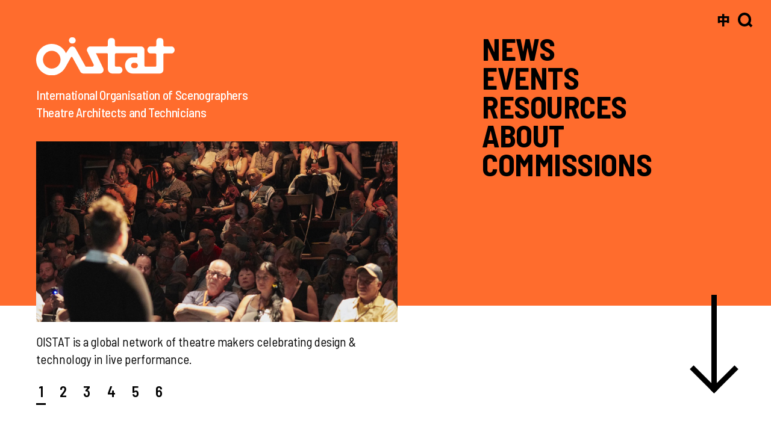

--- FILE ---
content_type: text/html; charset=UTF-8
request_url: https://oistat.org/?mode=Publication+%26+Communication&smode=&Page=2
body_size: 9306
content:







<html>
<head>
<title>OISTAT | International Organisation of Scenographers, Theatre Architects and Technicians</title>
	<meta http-equiv="Content-Type" content="text/html; charset=utf-8" />
	<meta name="viewport" content="width=device-width, initial-scale=1, maximum-scale=1, user-scalable=0"/>
	<meta name="description" content="OISTAT is a global network for theatre practitioners celebrating design, technology and architecture in live performances.OISTAT was founded in Prague in 1968. It stands for “Organisation Internationale des Scénographes, Techniciens et Architectes de Théâtre” in French, and “International Organisation of Scenographers, Theatre Architects and Technicians” in English.">
	<meta name="keyword" content="About OISTAT Events Membership Commissions">
	<meta property="og:title" content="" />
	<meta property="og:type" content="website" />
	<meta property="og:url" content="" />
	<meta property="og:image" content="" />
	<meta property="og:description" content=""/>
	<script src="js/jquery-3.5.1.min.js"></script>
	<script src="js/bootstrap.min.js"></script>
	<script src="js/popper-1.16.0.min.js"></script>
	<script src="js/owl.carousel.min.js"></script>
	<link href="css/bootstrap.min.css" rel="stylesheet"/>
	<link href="css/owl.carousel.min.css" rel="stylesheet"/>
	<link href="css/owl.theme.default.min.css" rel="stylesheet"/>
	<link href="css/style.css" rel="stylesheet" media="screen" />
	<link href="css/menu.css" rel="stylesheet" media="screen" />
	<link href="css/nav.css" rel="stylesheet" media="screen" />
	<link href="css/footer.css" rel="stylesheet" media="screen" />
	<link href="css/index.css" rel="stylesheet" media="screen" />
	<link href="css/index-m.css" rel="stylesheet" media="screen" />
</head>
<body>


<div id="index_arrow_down" class="index_arrow_down_bottom_" onclick="moveNext()">

	<div class="body index_arrow_down_body_">
		<div class="s1 index_arrow_down_s1_"></div>
		<div class="s2 index_arrow_down_s2_"></div>
	</div>

</div>


<section id="section_index_menu">
	
<!-- menu -->
<div id="menu" class="accordion">
	<div id="menu1"  class="menu_head" data-toggle="collapse" data-target="#menu1_item"><div><a class="link1" href="news.php">NEWS</a></div></div>
	<div id="menu1_item" class="collapse " data-parent="#menu">
		<div class="menu_item"><div><a class="link1" href="news.php?mode=OISTAT">OISTAT</a></div></div>
		<div class="menu_item"><div><a class="link1" href="news.php?mode=Theatre Worldwide">Theatre Worldwide</a></div></div>
	</div>

	<div id="menu2"  class="menu_head" data-toggle="collapse" data-target="#menu2_item"><div><a class="link1" href="events.php">EVENTS</a></div></div>
	<div id="menu2_item" class="collapse " data-parent="#menu">
		<div class="menu_item"><div><a class="link1" href="events.php?mode=World%20Stage%20Design">World Stage Design</a></div></div>
		<div class="menu_item"><div><a class="link1" href="events.php?mode=Projects">OISTAT Projects</a></div></div>
		<div class="menu_item"><div><a class="link1" href="events.php?mode=Activities">Member Activities</a></div></div>
		<div class="menu_item"><div><a class="link1" href="news_detail.php?id=1032&mode=&Page=1">Schedule</a></div></div>
	</div>

	<div id="menu3"  class="menu_head" data-toggle="collapse" data-target="#menu3_item"><div><a class="link1" href="resources_oistat_grants.php">RESOURCES</a></div></div>
	<div id="menu3_item" class="collapse " data-parent="#menu">
		<div class="menu_item"><div><a class="link1" href="resources_oistat_channel.php">OISTAT Channel</a></div></div>
		<div class="menu_item"><div><a class="link1" href="resources_oistat_grants.php">OISTAT Grants</a></div></div>
		<div class="menu_item"><div><a class="link1" href="resources_topics.php">Topics</a></div></div>
		<div class="menu_item"><div><a class="link1" href="resources_publications.php">Publications</a></div></div>
		<div class="menu_item"><div><a class="link1" href="resources_digital_theatre_words.php">Digital Theatre Words</a></div></div>
	</div>
	<div id="menu4" class="menu_head" data-toggle="collapse" data-target="#menu4_item"><div><a class="link1" href="about_oistat.php">ABOUT</a></div></div>
	<div id="menu4_item" class="collapse " data-parent="#menu">
		<div class="menu_item"><div><a class="link1" href="about_oistat.php">About OISTAT</a></div></div>
		<!--
		<div class="menu_item"><div><a class="link1" href="about_executive_committee.php">Executive Committee</a></div></div>
		<div class="menu_item"><div><a class="link1" href="about_governing_board.php">Governing Board</a></div></div>
		<div class="menu_item"><div><a class="link1" href="about_headquarters.php">Headquarters</a></div></div>
		-->
		<div class="menu_item"><div><a class="link1" href="about_organisation.php">Organisation</a></div></div>
		<div class="menu_item"><div><a class="link1" href="about_membership.php">Membership</a></div></div>
		<div class="menu_item"><div><a class="link1" href="faq.php">FAQ</a></div></div>
	</div>

	<div id="menu5"  class="menu_head" data-toggle="collapse" data-target="#menu5_item"><div><a class="link1" href="commissions.php">COMMISSIONS</a></div></div>
	<div id="menu5_item" class="collapse " data-parent="#menu">
		<div class="menu_item"><div><a class="link1" href="commissions.php?mode=Architecture">Architecture</a></div></div>
		<div class="menu_item"><div><a class="link1" href="commissions.php?mode=Education">Education</a></div></div>
		<div class="menu_item"><div><a class="link1" href="commissions.php?mode=Research">Research</a></div></div>
		<div class="menu_item"><div><a class="link1" href="commissions.php?mode=Technology">Technology</a></div></div>
		<div class="menu_item"><div><a class="link1" href="commissions.php?mode=Publication+%26+Communication">Publication & Communication</a></div></div>
		<div class="menu_item"><div><a class="link1" href="commissions.php?mode=Performance Design">Performance Design</a></div></div>
		<div class="menu_item"><div><a class="link1" href="commissions.php?mode=Costume Design Sub-commission">Costume Design</a></div></div>
		<div class="menu_item"><div><a class="link1" href="commissions.php?mode=Lighting Design Sub-commission">Lighting Design</a></div></div>
		<div class="menu_item"><div><a class="link1" href="commissions.php?mode=Sound Design Sub-commission">Sound Design</a></div></div>
		<div class="menu_item"><div><a class="link1" href="commissions.php?mode=Space Design Sub-commission">Space Design</a></div></div>
	</div>


	<!-- <div class="test"></div> -->


</div>




<script>
/*===================================================================================*/
    var isHover = 0;

	$('#menu1').hover(function(){$('#menu1_item').collapse('show'); isHover = 1;});
	$('#menu2').hover(function(){$('#menu2_item').collapse('show'); isHover = 2;});
	$('#menu3').hover(function(){$('#menu3_item').collapse('show'); isHover = 3;});
	$('#menu4').hover(function(){$('#menu4_item').collapse('show'); isHover = 4;});
	$('#menu5').hover(function(){$('#menu5_item').collapse('show'); isHover = 5;});

	var isLeave = false;
	$("#menu").mouseleave(function(){isLeave = true;$('#menu').find('.collapse').collapse('hide');	});
	$("#menu").mouseenter(function(){isLeave = false;});
	$('#menu').on('shown.bs.collapse', function()
	{
		//$('#menu').find('.test').html(isHover);
			 if(isHover == 1) $('#menu1_item').collapse('show');
		else if(isHover == 2) $('#menu2_item').collapse('show');
		else if(isHover == 3) $('#menu3_item').collapse('show');
		else if(isHover == 4) $('#menu4_item').collapse('show');
		else if(isHover == 5) $('#menu5_item').collapse('show');
		else ;

		if(isLeave)
		{
			$('#menu').find('.collapse').collapse('hide');
			isLeave = false;
		}
	});
/*===================================================================================*/
</script>

</section>

<div id="nav">
	<div class="lang"><a class="link1" href="http://tw.oistat.org">中</a></div>
	<div class="search" data-toggle="modal" data-target="#search"><img src="images/zoom_icon.svg"/></div>


	<div class="nav_menu" data-toggle="modal" data-target="#nav_menu">
	  <div class="bar1"></div>
	  <div class="bar2"></div>
	</div>


</div>


<div id="nav_menu" class="modal fade" tabindex="-1" role="dialog">
		<div class="modal-dialog">
			<div class="modal-content">
				<div class="modal-body">

					<!-- <div class="btn_close2" data-dismiss="modal"></div> -->
					<div class="btn_close" data-dismiss="modal"><img src="images/close.svg"/></div>
					<div class="content">


						<div class="col1">
							<div class="t1"><a href="news.php">NEWS</a></div>
							<div class="t2">
								<div><a href="news.php?mode=OISTAT">OISTAT</a></div>
								<div><a href="news.php?mode=Theatre Worldwide">Theatre Worldwide</a></div>
							</div>
						</div>


						<div class="col1">
							<div class="t1"><a href="events.php">EVENTS</a></div>
							<div class="t2">
								<div><a href="events.php?mode=World%20Stage%20Design">World Stage Design</a></div>
								<div><a href="events.php?mode=Projects">OISTAT Projects</a></div>
								<div><a href="events.php?mode=Activities">Member Activities</a></div>
								<div><a href="news_detail.php?id=1032&mode=&Page=1">Schedule</a></div>
							</div>
						</div>

						<div class="col1">
							<div class="t1"><a href="resources_oistat_grants.php">RESOURCES</a></div>
							<div class="t2">
								<div><a href="resources_oistat_channel.php">OISTAT Channel</a></div>
								<div><a href="resources_oistat_grants.php">OISTAT Grants</a></div>
								<div><a href="resources_topics.php">Topics</a></div>
								<div><a href="resources_publications.php">Publications</a></div>
								<div><a href="resources_digital_theatre_words.php">Digital Theatre Words</a></div>
							</div>
						</div>


						<div class="col1">
							<div class="t1"><a href="about_oistat.php">ABOUT</a></div>
							<div class="t2">
								<div><a href="about_oistat.php">About OISTAT</a></div>
								<div><a href="about_organisation.php">Organisation</a></div>
								<div><a href="about_membership.php">Membership</a></div>
								<div><a href="faq.php">FAQ</a></div>
							</div>
						</div>


						<div class="col1">
							<div class="t1"><a href="commissions.php">COMMISSIONS</a></div>
							<div class="t2">
								<div><a href="commissions.php?mode=Architecture">Architecture</a></div>
								<div><a href="commissions.php?mode=Education">Education</a></div>
								<div><a href="commissions.php?mode=Research">Research</a></div>
								<div><a href="commissions.php?mode=Technology">Technology</a></div>
								<div><a href="commissions.php?mode=Publication+%26+Communication">Publication & Communication</a></div>
								<div><a href="commissions.php?mode=Performance Design">Performance Design</a></div>
								<div><a href="commissions.php?mode=Costume Design Sub-commission">Costume Design</a></div>
								<div><a href="commissions.php?mode=Lighting Design Sub-commission">Lighting Design</a></div>
								<div><a href="commissions.php?mode=Sound Design Sub-commission">Sound Design</a></div>
								<div><a href="commissions.php?mode=Space Design Sub-commission">Space Design</a></div>
								<div class="bar"></div>
							</div>
						</div>




						<div class="col1">
							<div class="form">
								<div class="form2">
								<form action="search.php">
									<input type="text" class="searchText" name="SearchKey" placeholder="Search" onfocus="this.placeholder=''" onblur="this.placeholder = 'Search'" />
									<div class="btn_search"><input class="img" type="image" src="images/zoom.svg"/></div>
								</form>
								</div>
							</div>
						</div>

						<div class="col1">
							<div class="lang"><a href="http://tw.oistat.org">中文</a></div>
							<br><br>
						</div>



					</div>

				</div>
			</div>
		</div>
</div>




<div id="search" class="modal fade" tabindex="-1" role="dialog">
		<div class="modal-dialog">
			<div class="modal-content">
				<div class="modal-body">

					<div class="btn_close2" data-dismiss="modal"></div>
					<div class="btn_close" data-dismiss="modal"><img onmouseover="this.src='images/close3.svg'" onmouseout="this.src='images/close.svg'" src="images/close.svg"/></div>
					<div class="form">
						<div class="form2">
						<form method="post" action="search.php">
							<input type="text" name="SearchKey" class="searchText" placeholder="Search" onfocus="this.placeholder=''" onblur="this.placeholder = 'Search'" />
							<div class="btn_search"><input onmouseover="this.src='images/zoom2.svg'" onmouseout="this.src='images/zoom.svg'" class="img" type="image" src="images/zoom.svg"/></div>
						</form>
						</div>
					</div>

				</div>
			</div>
		</div>
</div>






<script>
//$('#search').modal('show');
//$('#nav_menu').modal('show');
</script>



<!----------------------------------------------- section1 home -------------------------------------------------------->
<section id="section_index1">

	<div class="logo">
			<div class="img"><a href="./"><img src="images/logo.svg"/></a></div>

			<div class="txt carousel slide carousel-fade" data-ride="carousel">
				<div class="carousel-inner">
					<div data-interval="4000" class="carousel-item active">
						<div class="t1">International Organisation of Scenographers</br>Theatre Architects and Technicians</div>
					</div>
					<div data-interval="4000" class="carousel-item">
						<div class="t1">Organisation Internationale des Scénographes</br>Techniciens et Architectes  de Théâtre</div>
					</div>
					<div  data-interval="4000" class="carousel-item">
						<div class="t1">OISTAT is a global network of theatre makers celebrating </br>design & technology in live performance.</div>
					</div>
				</div>
			</div>
	</div>




	<!-- Carousel -->
	<div class="img_slide">

		<div id="section_index1_carousel" class="carousel slide" data-ride="carousel">

			<div class="carousel-inner">
			
				<div data-interval="3000" class="carousel-item active">
					<div><a href="https://oistat.org/about_oistat.php"><img src="assets/banner/3.jpg?r=371199578"/></a></div>
					<p>OISTAT is a global network of theatre makers celebrating design & technology in live performance.</p>
				</div>
				
				<div data-interval="3000" class="carousel-item">
					<div><a href="https://oistat.org/events_detail.php?id=1032"><img src="assets/banner/12.jpg?r=692496992"/></a></div>
					<p>2025 OISTAT Meeting Schedule</p>
				</div>
				
				<div data-interval="3000" class="carousel-item">
					<div><a href="https://oistat.org/events_detail.php?id=691&mode=World%20Stage%20Design&smode=WSD&Page=1"><img src="assets/banner/1.jpg?r=1360959465"/></a></div>
					<p>World Stage Design is an extraordinary festival of performance design, including exhibitions, performances and diverse events.</p>
				</div>
				
				<div data-interval="3000" class="carousel-item">
					<div><a href="https://oistat.org/events_detail.php?id=693&mode=World%20Stage%20Design&smode=Scenofest&Page=1"><img src="assets/banner/10.jpg?r=1271139429"/></a></div>
					<p>Scenofest is a worldwide celebration of scenography.</p>
				</div>
				
				<div data-interval="3000" class="carousel-item">
					<div><a href="https://oistat.org/events_detail.php?id=692&mode=World%20Stage%20Design&smode=TIP&Page=1"><img src="assets/banner/11.jpg?r=1763524207"/></a></div>
					<p>Technical Invention Prize (TIP) calls for simple and smart solutions in technical theatre and the entertainment industry.</p>
				</div>
				
				<div data-interval="3000" class="carousel-item">
					<div><a href="https://oistat.org/events_detail.php?id=559&mode=World%20Stage%20Design&smode=TAC&Page=1"><img src="assets/banner/14.jpg?r=1168409757"/></a></div>
					<p>Theatre Architecture Competition (TAC) is an international idea competition, aimed at students and emerg­ing architecture practitioners.</p>
				</div>
				
			</div>

			<div class="carousel-indicators">
			
				<div data-target="#section_index1_carousel" data-slide-to="0" class="page active">1</div>
				
				<div data-target="#section_index1_carousel" data-slide-to="1" class="page">2</div>
				
				<div data-target="#section_index1_carousel" data-slide-to="2" class="page">3</div>
				
				<div data-target="#section_index1_carousel" data-slide-to="3" class="page">4</div>
				
				<div data-target="#section_index1_carousel" data-slide-to="4" class="page">5</div>
				
				<div data-target="#section_index1_carousel" data-slide-to="5" class="page">6</div>
				
			</div>

		</div>
	</div>



</section>
<!----------------------------------------------- section2 NEWS & EVENTS -------------------------------------------------------->
<section id="section_index2">
	<h1>NEWS & EVENTS</h1>
	<div class="row2">

		<div class="row3">
			<div class="alpha">
				<a class="link1" href="events_detail.php?id=1032">
				<div class="p1"">
					<div class="overlay3"><img src="assets/post/1032.jpg?r=2089245796" /></div>
					<div class="overlay1"></div>
					<img class="overlay2" src="images/arrow3.svg"/>
				</div>
				<div class="t1">2026 OISTAT Meetings & Events</div>
				</a>
				<div class="t2"></div>
			</div>
			<div class="btn"><a class="link2" href="events.php">EVENTS</a></div>
		</div>


		<div class="row3">
			<div class="alpha">
				<a class="link1" href="news_detail.php?id=1329">
				<div class="p1">
					<div class="overlay3"><img src="assets/post/1329.jpg?r=1025103633" /></div>
					<div class="overlay1"></div>
					<img class="overlay2" src="images/arrow3.svg"/>
				</div>
				<div class="t1">World Stage Design 2025: Emerging & Professional Winners</div>
				</a>
				<div class="t2"></div>
			</div>
			<div class="btn"><a class="link2" href="news.php">NEWS</a></div>

		</div>

	</div>



</section>
<!----------------------------------------------- section3 WORLD STAGE DESIGN -------------------------------------------------------->
<section id="section_index3">

	<h1>WORLD STAGE DESIGN</h1>


	<div class="row2">

		<div class="alpha">
			<div class="txt">
				<div id="section_index3_title">WSD</div>
				<div id="section_index3_text">World Stage Design Exhibition is a feast for all of the senses and celebrates the very best in global performance design.</div>
			</div>
			<img src="images/arrow2.svg"/>
		</div>

		<!-- Carousel -->
		<div class="owl-carousel owl-theme">
			<div class="item zoom" data-position="0"><img src="images/WSD1.jpg" /><div class="section_index3_text2">WSD World Stage Design Exhibition is a feast for all of the senses and celebrates the very best in global performance design.</div></div>
			<div class="item zoom" data-position="1"><img src="images/WSD2.jpg" /><div class="section_index3_text2">SCENOFEST World Stage Design Exhibition is a feast for all of the senses and celebrates the very best in global performance design.</div></div>
			<div class="item zoom" data-position="2"><img src="images/WSD3.jpg" /><div class="section_index3_text2">TAC World Stage Design Exhibition is a feast for all of the senses and celebrates the very best in global performance design.</div></div>
			<div class="item zoom" data-position="3"><img src="images/WSD4.jpg" /><div class="section_index3_text2">'TIP World Stage Design Exhibition is a feast for all of the senses and celebrates the very best in global performance design.</div></div>
		</div>



		<script>
		var index = 0;
		var arr_title = ['WSD','SCENOFEST','TAC','TIP'];
		var arr_txt = [
			'WSD World Stage Design Exhibition is a feast for all of the senses and celebrates the very best in global performance design.',
			'SCENOFEST World Stage Design Exhibition is a feast for all of the senses and celebrates the very best in global performance design.',
			'TAC World Stage Design Exhibition is a feast for all of the senses and celebrates the very best in global performance design.',
			'TIP World Stage Design Exhibition is a feast for all of the senses and celebrates the very best in global performance design.'
			];
		var arr_href = [
			'events.php?id=25&mode=World%20Stage%20Design&smode=WSD',
			'events.php?id=25&mode=World%20Stage%20Design&smode=Scenofest',
			'events.php?id=25&mode=World%20Stage%20Design&smode=TAC',
			'events.php?id=25&mode=World%20Stage%20Design&smode=TIP'
			];

			$('#section_index3_title').html(arr_title[0]);
			$('#section_index3_text').html(arr_txt[0]);

			$(window).on('load',function()
			{

					var owl = $('#section_index3').find('.owl-carousel');
					owl.owlCarousel({
						loop:true,
						margin:90,
						nav:false,
						dots:true,
						autoWidth: false,
						afterInit: setWidth(),
						autoplaySpeed: 500,
						autoplay: true,
						autoplayTimeout: 5000,
						responsive:{
							0:{items:1,},
							1024:{items:2,autoWidth:true}
						}
					});
					owl.on('changed.owl.carousel', function(e)
					{
						//alert(e.page.index);
						index = e.page.index;
						$('#section_index3_title').html(arr_title[e.page.index]);
						$('#section_index3_text').html(arr_txt[e.page.index]);
					});


					$(document).on('click', '.owl-item>div', function()
					{
						//alert(index + "," + $(this).data('position'));
						if(index == $(this).data('position')) window.location.href = arr_href[index];
						else								  owl.trigger('to.owl.carousel',$(this).data('position'));
					});

					$('#section_index3').find('.alpha').find('img').addClass('section_index3_arrow');
					$('#section_index3_title').addClass('section_index3_title');


					$(document).on('mouseenter', '.owl-item>div', function()
					{
						//alert(index + "," + $(this).data('position'));
						if(index == $(this).data('position'))
						{
							$('#section_index3').find('.alpha').find('img').removeClass('section_index3_arrow');
							$('#section_index3').find('.alpha').find('img').addClass('section_index3_arrow_hover');
							$('#section_index3_title').addClass('section_index3_title_hover');
						}

					});

					$(document).on('mouseleave', '.owl-item>div', function()
					{
						//alert(index + "," + $(this).data('position'));
						if(index == $(this).data('position'))
						{
							$('#section_index3').find('.alpha').find('img').removeClass('section_index3_arrow_hover');
							$('#section_index3').find('.alpha').find('img').addClass('section_index3_arrow');
							$('#section_index3_title').removeClass('section_index3_title_hover');
						}
					});

			});

			function setWidth()
			{
        		setTimeout(function()
				{
					//alert( $('.owl-stage').width());
            		var carWidth = $('.owl-stage').width() + 100;
            		$('.owl-stage').width(carWidth);
        		},200);
    		}
		</script>
	</div>

</section>
<!----------------------------------------------- section4 last -------------------------------------------------------->
<section id="section_index4">

	<a class="link1" href="about_membership.php">
	<div class="alpha">


		<div class="txt">

			<div class="t">
				<div class="t1 overlay1">Welcome to OISTAT Community! </div>
				<div class="t2">OISTAT stands for “Organisation Internationale des Scénographes, Techniciens et Architectes de Théâtre” in French, and “International Organisation of Scenographers, Theatre Architects and Technicians” in English.</div>
			</div>
			<img class="overlay2" src="images/arrow2.svg"/>

		</div>

		<div class="map">
			<img class="map_bg" src="images/map.svg"/>
			<div class="map_pulse map_pulse1"></div>
			<div class="map_pulse map_pulse2"></div>
			<div class="map_pulse map_pulse3"></div>
		</div>

	</div>
	</a>
	<script>
		if(window.innerWidth < 1024)
		{
			var d = 465;
			var a = 40;
			var r = 15;

			var x1 = 752 - d;
			var y1 = 93  - a;

			var x2 = 777 - d;
			var y2 = 103 - a;

			var x3 = 1050 - d;
			var y3 = 169  - a;

			var d2 = window.innerWidth/(1185-d);
			x1 *= d2; y1 *= d2;
			x2 *= d2; y2 *= d2;
			x3 *= d2; y3 *= d2;
			r *= d2;

			y1 += a;
			y2 += a;
			y3 += a;
			//alert(x1 + "," + y1 + "," + window.innerWidth);


			$('.map_pulse').css('width' ,r + 'px');
			$('.map_pulse').css('height',r + 'px');

			$('.map_pulse1').css('left',x1 + 'px');
			$('.map_pulse1').css('top' ,y1 + 'px');

			$('.map_pulse2').css('left',x2 + 'px');
			$('.map_pulse2').css('top' ,y2 + 'px');

			$('.map_pulse3').css('left',x3 + 'px');
			$('.map_pulse3').css('top' ,y3 + 'px');

		}

	</script>


	<div class="btns_">
		<div class="btns1">
			<div class="btn1"><div class="underLine1"><a class="link1" href="resources_oistat_grants.php">Resources</a></div></div>
			<div class="btn1"><div class="underLine1"><a class="link1" href="about_membership.php">Membership</a></div></div>
			<div class="btn1"><div class="underLine1"><a class="link1" href="commissions.php">Commissions</a></div></div>
		</div>
	</div>



	<div class="btns2">

		<div class="btn2">
			<div class="alpha2">
			<a class="link1" href="donation.php">
				<div class="circle"></div>
				<div class="btn21">
					<div class="img"><img src="images/icon1.svg"/></div>
					<div class="txt"><div class="overlay1">Donation</div></div>
				</div>
			</a>
			</div>
		</div>
		<div class="btn2">
			<div class="alpha2">
			<a class="link1" href="resources_publications.php">
				<div class="circle"></div>
				<div class="btn21">
					<div class="img"><img src="images/icon2.svg"/></div>
					<div class="txt"><div class="overlay1">Publications</div></div>
				</div>
			</a>
			</div>
		</div>
		<div class="btn2">
			<div class="alpha2">
			<a class="link1" href="resources_oistat_channel.php">
				<div class="circle"></div>
				<div class="btn21">
					<div class="img"><img src="images/icon5.svg"/></div>
					<div class="txt"><div class="overlay1">Channel</div></div>
				</div>
			</a>
			</div>
		</div>
		<div class="btn2">
			<div class="alpha2">
			<a class="link1" href="download.php">
				<div class="circle"></div>
				<div class="btn21">
					<div class="img"><img src="images/icon4.svg"/></div>
					<div class="txt"><div class="overlay1">Download</div></div>
				</div>
			</a>
			</div>
		</div>

		<div class="btn2">
			<div class="alpha2">
			<a class="link1" href="faq.php">
				<div class="circle"></div>
				<div class="btn21">
					<div class="img"><img src="images/icon3.svg"/></div>
					<div class="txt"><div class="overlay1">FAQ</div></div>
				</div>
			</a>
			</div>
		</div>



	</div>





</section>
<!----------------------------------------------- section4 last -------------------------------------------------------->

<!----------------------------------------------- section4 last -------------------------------------------------------->

 <div id="footer">

	<div class="backToTop"><div class="underLine2"><a class="link1" href="#">Back to top</a></div></div>

	<div class="backToTop2 backToTop2_alpha">
		<div class="body">
			<div class="s1"></div>
			<div class="s2"></div>
		</div>
	</div>



	<div class="f1">
		<div class="p1">
			<div class="col1"><a href="./"><img onmouseover="this.src='images/logo3.svg'" onmouseout="this.src='images/logo2.svg'" src="images/logo2.svg"/></a></div>
			<div class="col2">

					<div>
						Tel<br/>
						Fax<br/>
						Email
					</div>
					<div>
						+886 (0) 2 2596 2294<br/>
						+886 (0) 2 2598 1647<br/>
						<div class="inBlock"><a href="mailto:headquarters@oistat.org">headquarters@oistat.org</a></div>
					</div>


			</div>
		</div>
		<div class="p2">
		<div><a class="link3" href="about_oistat.php">About</a></div>
			<div><a class="link3" href="events.php?mode=World Stage Design">World Stage Design</a></div>
			<div><a class="link3" href="download.php">Download</a></div>
			<div><a class="link3" href="about_membership_joinus.php">Join Us</a></div>
			<div><a class="link3" href="donation.php">Donation</a></div>
			<div><a class="link3" href="contact.php">Contact</a></div>
		</div>
		<div class="p3">
			<div class="p31">
				<div><a class="link3" href="faq.php">FAQ</a></div>
				<div><a class="link3" href="privacy.php">Privacy Policy</a></div>
				<div><a class="link3" href="terms.php">Terms & Conditions</a></div>
				<div><a class="link3" href="sitemap.php">Sitemap</a></div>
				<div>&nbsp;</div>
			</div>
			<div class="p32">
				<div><a class="link3" href="contact.php">Contact</a></div>
				<div><a class="link3" href="donation.php">Donation</a></div>
				<div><a class="link3" href="about_membership_joinus.php">Join Us</a></div>
				<div><a class="link3" href="terms.php">Terms & Conditions</a></div>
				<div><a class="link3" href="privacy.php">Privacy Policy</a></div>
				<div><a class="link3" href="sitemap.php">Sitemap</a></div>
				<div>&nbsp;</div>
			</div>
			<div>


			  <a target="_blank" href="https://www.facebook.com/oistat/"><img src="images/icon_s1.svg" onmouseover="this.src='images/icon_s1on.svg'" onmouseout="this.src='images/icon_s1.svg'" /></a>
			  <a target="_blank" href="https://www.flickr.com/photos/oistat/"><img onmouseover="this.src='images/icon_s2on.svg'" onmouseout="this.src='images/icon_s2.svg'" src="images/icon_s2.svg"/></a>
			  <a target="_blank" href="https://www.linkedin.com/in/oistat-international-2873414b/"><img src="images/icon_s3.svg" onmouseover="this.src='images/icon_s3on.svg'" onmouseout="this.src='images/icon_s3.svg'" /></a>

			</div>
		</div>
	</div>



	<div class="f2">
		<div class="p1">
			<div>Copyright © 2020 OISTAT.&nbsp;&nbsp;&nbsp;<a class="link3" target="_blank" href="http://www.oniondesign.com.tw/">Site by Onion</a></div>
		</div>
		<div class="p2">
			<div>
				<a href="https://oistat-community.wildapricot.org/widget/Subscribe-for-OISTAT-Newsletters!" target="_blank">
					<input type="text" class="newsLetter" value="Newsletters" readonly>
					<div class="animArrow2"><img class="btn1" src="images/arrow2.svg"/></div>
				</a>
				<div class="q1">
					<div><a class="link3" href="newsletters.php">List</a></div>
					<div>&nbsp;</div>
					<!-- <div><a class="link3" target="_blank" href="https://oistat.us6.list-manage.com/unsubscribe?u=b8e23de3de62f9f9f28e1427a&id=2930394d91">unsubscribe</a></div> -->
				</div>
			</div>
		</div>

	</div>
</div>



<script>
$(".backToTop2").click(function()
{
	var body = $("html, body");
	body.stop().animate({scrollTop:0}, 500, '',function(){});
});
</script>






<!--<div class="test" style="position:fixed;top:120px;left:120px;z-index:99999;font-size:60px;"></div>-->

<script>
var s1,s2,s3,s4;
var footer,bottom;

$(document).ready(function()
{
 s1 = Math.ceil($("#section_index1").offset().top);
 s2 = Math.ceil($("#section_index2").offset().top);
 s3 = Math.ceil($("#section_index3").offset().top);
 s4 = Math.ceil($("#section_index4").offset().top);

 bottom = $(document).height() - window.innerHeight;
});
//alert(s1 );
function moveNext()
{
	var y = Math.ceil($(window).scrollTop());
	var body = $("html, body");
	//alert(y + "," + s1 + "," + s2 + "," + s3+ "," + s4);
		 if(y >= s1 && y < s2) 		body.stop().animate({scrollTop:s2}, 300, '',function(){});
	else if(y >= s2 && y < s3) 		body.stop().animate({scrollTop:s3}, 300, '',function(){});
	else if(y >= s3 && y < s4) 		body.stop().animate({scrollTop:s4}, 300, '',function(){});
	else if(y >= s4 && y < bottom)  body.stop().animate({scrollTop:bottom},  300, '',function(){});
	else 					   		body.stop().animate({scrollTop:0},  300, '',function(){});
	//$('html, body').scrollTop(s2);
}

/*
$(".backToTop").click(function()
{
	var body = $("html, body");
	body.stop().animate({scrollTop:0}, 500, '',function(){});
});
*/




var isScaled = false;
var isLast = false;

$(window).scroll(function (event)
{
	var top = $(window).scrollTop();
	//$(".test").html(top + "," + window.innerHeight+ "," + $(window).height());

	if(top > (s2-300))
	{
		//if(!isScaled)
		//{
			$('#menu').removeClass('menu_');
			$('#menu').addClass('menu');

			$('#menu').find('.menu_item').addClass('menu_item_div');

			$('#index_arrow_down').find('.s1').removeClass('index_arrow_down_s1_');
			$('#index_arrow_down').find('.s1').addClass('index_arrow_down_s1');
			$('#index_arrow_down').find('.s2').removeClass('index_arrow_down_s2_');
			$('#index_arrow_down').find('.s2').addClass('index_arrow_down_s2');

			$('#index_arrow_down').removeClass('index_arrow_down_bottom_');
			$('#index_arrow_down').addClass('index_arrow_down_bottom');

		//	isScaled = true;
		//}
	}
	else
	{
		//if(isScaled)
		//{
			$('#menu').removeClass('menu');
			$('#menu').addClass('menu_');

			$('#menu').find('.menu_item').removeClass('menu_item_div');

			$('#index_arrow_down').find('.s1').removeClass('index_arrow_down_s1');
			$('#index_arrow_down').find('.s1').addClass('index_arrow_down_s1_');
			$('#index_arrow_down').find('.s2').removeClass('index_arrow_down_s2');
			$('#index_arrow_down').find('.s2').addClass('index_arrow_down_s2_');

			$('#index_arrow_down').removeClass('index_arrow_down_bottom');
			$('#index_arrow_down').addClass('index_arrow_down_bottom_');
			//isScaled = false;
		//}
	}


	if(top >= (bottom - 100))
	{
		//if(!isLast)
		//{
			$('#index_arrow_down').removeClass('index_arrow_down_alpha_');
			$('#index_arrow_down').addClass('index_arrow_down_alpha');

			$('#index_arrow_down').find('.body').removeClass('index_arrow_down_body_');
			$('#index_arrow_down').find('.body').addClass('index_arrow_down_body');

			//$('#menu').removeClass('index_arrow_down_alpha_');
			//$('#menu').addClass('index_arrow_down_alpha');

		//	isLast = true;

		//}
	}
	else
	{
		//if(isLast)
		//{
			$('#index_arrow_down').removeClass('index_arrow_down_alpha');
			$('#index_arrow_down').addClass('index_arrow_down_alpha_');

			$('#index_arrow_down').find('.body').removeClass('index_arrow_down_body');
			$('#index_arrow_down').find('.body').addClass('index_arrow_down_body_');
			//$('#menu').removeClass('index_arrow_down_alpha');
			//$('#menu').addClass('index_arrow_down_alpha_');

		//	isLast = false;
		//}
	}





});

$('#menu').addClass('pFixed zIndex999');

</script>


</body>
</html>




--- FILE ---
content_type: text/css
request_url: https://oistat.org/css/owl.theme.default.min.css
body_size: 393
content:
/**
 * Owl Carousel v2.3.4
 * Copyright 2013-2018 David Deutsch
 * Licensed under: SEE LICENSE IN https://github.com/OwlCarousel2/OwlCarousel2/blob/master/LICENSE
 */
.owl-theme .owl-dots,.owl-theme .owl-nav{text-align:center;-webkit-tap-highlight-color:transparent}
.owl-theme .owl-nav{margin-top:10px;}
.owl-theme .owl-nav [class*=owl-]{color:#FFF;font-size:14px;margin:5px;padding:4px 7px;background:#D6D6D6;display:inline-block;cursor:pointer;border-radius:3px}
.owl-theme .owl-nav [class*=owl-]:hover{background:#869791;color:#FFF;text-decoration:none}
.owl-theme .owl-nav .disabled{opacity:.5;cursor:default}
.owl-theme .owl-nav.disabled+.owl-dots{margin-top:-10px}
.owl-theme .owl-dots {display:inline-block;width:760px;border:0px #222 solid;}
.owl-theme .owl-dots .owl-dot{display:inline-block;zoom:1;outline: none;margin:26px 0 0 0;}
.owl-theme .owl-dots .owl-dot span{width:14px;height:14px;margin:10px 10px;background:#fff;display:block;-webkit-backface-visibility:visible;transition:0.3s;border-radius:7px}
.owl-theme .owl-dots .owl-dot.active span,.owl-theme .owl-dots .owl-dot:hover span{background:#000;transition: 0.3s;}

--- FILE ---
content_type: text/css
request_url: https://oistat.org/css/style.css
body_size: 7217
content:
@import url('https://fonts.googleapis.com/css2?family=Barlow+Semi+Condensed:ital,wght@0,100;0,200;0,300;0,400;0,500;0,600;0,700;0,800;0,900;1,100;1,200;1,300;1,400;1,500;1,600;1,700;1,800;1,900&display=swap');
@import url('https://fonts.googleapis.com/css2?family=Noto+Sans+TC:wght@100;300;400;500;700;900&display=swap');

*{outline: none !important;margin:0;}

body,html
{
  font-family: 'Barlow Semi Condensed', sans-serif;
  line-height: 100%; 
  color:#000;
  background-color:#fff;
}

img{border:0;}

::placeholder{color: #000; opacity: 1; }
:-ms-input-placeholder{color: #000;}
::-ms-input-placeholder{color: #000;}

h1,h2,h3,h4,h5,h6{margin:0;}
p{margin-top:0;margin-bottom:0;}



a {text-decoration:underline;color: #000;}
a:hover {text-decoration:none;color: #FF6C2D;}


.link1 {text-decoration:none;color: #000;}
.link1:hover {text-decoration:underline;color: #000;}

.link2 {text-decoration:none;color: #fff;}
.link2:hover {text-decoration:underline;color: #fff;}

.link3 {text-decoration:none;color: #000;}
.link3:hover {text-decoration:none;color: #FF6C2D;}

.border{border:3px #669900 solid !important;}

.underLine{text-decoration:underline;}

.bgColor1{background-color:#FF6C2D;}
.bgColor2{background-color:#D8D8D8;}


.vAlignBottom{vertical-align:bottom;}

.line3{border-bottom:3px #000 solid;}
.clear{clear:both;}

.widthP1020{width:1020px;}


.paging{padding-top:56px;}
.paging .page{font-weight:500;font-size:27px;line-height:28px;letter-spacing:1.29px; display:inline-block;margin-right:16px;width:auto;padding:0px 4px 0px 4px;text-align:center;cursor:pointer;}
.paging .page a:hover{color: #FF6C2D;text-decoration:none;}
.paging .active {border-bottom:2.5px #000 solid;padding-bottom: 6px;}
.paging .page_dot{font-weight:600;font-size:27px;line-height:28px; display:inline-block;margin-left:10px;margin-right:24px;text-align:center;cursor:pointer;}


.paging2{width:900px;font-weight: 600;font-size:27px;line-height:35px;letter-spacing: 0px;padding-top:143px;}
.paging2 .pre{display:flex;flex-flow:row;}
.paging2 .pre div:nth-child(1){width:140px;border:0px #990088 solid;}
.paging2 .pre div:nth-child(2){width:calc(100% - 140px);border:0px #990088 solid;}
.paging2 .next{display:flex;flex-flow:row;padding-top:16px;}
.paging2 .next div:nth-child(1){width:140px;border:0px #990088 solid;}
.paging2 .next div:nth-child(2){width:calc(100% - 140px);border:0px #990088 solid;}


.tag{width:100%; font-size:21px; line-height:35px;letter-spacing: 0px; padding-top:60px; }
.tag div{padding-right:16px; display: inline-block;}

/* -------------------------------------------------------------------- 
  head
--------------------------------------------------------------------- */
.head{padding-left:80px; background-color:#FF6C2D; height:196px;}
.head .bread{padding-top:0px;font-weight:500;font-size:15px;line-height:49px;border:0px #990088 solid;}
.head .bread div{display: inline-block;}
.head .bread a:hover{color: #ffffff;}

/* -------------------------------------------------------------------- 
 news 
--------------------------------------------------------------------- */
#section_news2{padding-left:80px;padding-top:79px;}
#section_news2 h1{font-weight:600;font-size:61px;line-height:71px;letter-spacing: -0.97px;}

#section_news2 .nav{ padding-top:12px; }
#section_news2 .nav div{font-size:21px; line-height:35px; padding-right:18px;letter-spacing: 0px; display: inline-block;}
#section_news2 .content{ font-weight: 500;padding-top:44px; width:843px; }

#section_news2 .content .col1{display: flex;flex-flow:row;}
#section_news2 .content .col1 .d1{display: inline-block; font-size:23px; line-height:45px;letter-spacing:0px; width:40px; border:0px #990088 solid;}
#section_news2 .content .col1 .d2{display: inline-block; font-size:23px; line-height:45px;letter-spacing:0px; width:29px; border:0px #990088 solid;}
#section_news2 .content .col1 .d3{display: inline-block; font-size:23px; line-height:45px;letter-spacing:0px; width:68px; border:0px #990088 solid;}
#section_news2 .content .col1 .d4{display: inline-block; font-size:23px; line-height:45px;letter-spacing:0px; width:702px; border:0px #990088 solid;}
/* -------------------------------------------------------------------- 
 section_news_detail 
--------------------------------------------------------------------- */
#section_news_detail2{padding-left:80px;padding-top:0px;}
#section_news_detail2 .back{padding-top:0px;font-weight: 500;font-size:15px;line-height:49px;letter-spacing: 0px;}
#section_news_detail2 h1{width: 932px;padding-top: 37px;}
#section_news_detail2 .date{font-weight: 500; font-size:29px;line-height:49px;letter-spacing:0px;padding-top:18px;}
#section_news_detail2 .pic{width: 900px;padding-top: 40px;}

#section_news_detail2 .content{padding-top: 50px; width:900px; }
/* -------------------------------------------------------------------- 
 events 
--------------------------------------------------------------------- */
#section_event2{padding-left:80px;padding-top:79px;}
#section_event2 h1{font-weight:600;font-size:61px;line-height:71px;letter-spacing: -0.97px;}


#section_event2 .nav{ padding-top:12px; }
#section_event2 .nav div{font-size:21px; line-height:35px; padding-right:16px;letter-spacing: 0px; display: inline-block;}

#section_event2 .btns{padding-top: 57px; display: flex;flex-flow:row;}

#section_event2 .btn1
{
  font-weight: 500;
  font-size:17px;
  line-height:20px;
  letter-spacing: 0px;
  min-width:60px;
  text-align: center; 

  padding:6px 14px 6px 14px;
  margin:0px 10px 0px 0px;
  border-radius: 5px;
  border:0;
}
#section_event2 .btn1:hover {text-decoration:none;color: #000;background-color:#FF6C2D;}
#section_event2 .btn1:focus {box-shadow: none;}

#section_event2 .content{padding-top:30px; width:1080px; display: flex;flex-flow:row; flex-wrap: wrap;}


#section_event2 .content .alpha4{width:360px; position: relative; margin-bottom:90px;}
#section_event2 .content .alpha4 .overlay1{opacity: 0.0;transition: 0.15s;position: absolute;  width:117px; cursor: pointer; top:94px;left:121px; }
#section_event2 .content .alpha4:hover .overlay1{opacity: 1.0;transition: 0.15s;}

#section_event2 .content .alpha4 .overlay2{opacity: 0.0;transition: 0.15s; position: absolute; width:360px; height:240px; left:0; top:0; background-color:#000; }
#section_event2 .content .alpha4:hover .overlay2{opacity: 0.5;transition: 0.15s;}

#section_event2 .content .alpha4 .overlay3 {position: relative; overflow: hidden; }
#section_event2 .content .alpha4 .overlay3 img {object-fit: cover;transition: transform .15s ease; width:360px;height: 240px;}
#section_event2 .content .alpha4:hover .overlay3 img{transform: scale(1.05);}

#section_event2 .content .alpha4 .t1{font-weight: 600; line-height:34px; font-size:27px;letter-spacing: 0px; width:310px;padding-top: 21px;}
#section_event2 .content .alpha4 .t2{font-weight: 500; line-height:49px; font-size:21px; padding-top:2px;}
/* -------------------------------------------------------------------- 
 section_events_detail 
--------------------------------------------------------------------- */
#section_events_detail2{padding-left:80px;padding-top:0px;}
#section_events_detail2 .back{padding-top:0px;font-weight: 500;font-size:15px;line-height:49px;letter-spacing: 0px;}
#section_events_detail2 h1{width: 932px;padding-top: 37px;}
#section_events_detail2 .date{font-weight: 500; font-size:29px;line-height:49px;letter-spacing:0px;padding-top:0px;}
#section_events_detail2 .pic{width: 900px;padding-top: 40px;}

#section_events_detail2 .content{padding-top: 50px; width:900px; }
/* -------------------------------------------------------------------- 
 section_resources_oistat_channel 
--------------------------------------------------------------------- */
#section_resources_oistat_channel2{padding-left:80px;padding-top:79px;}
#section_resources_oistat_channel2 h1{font-weight:600;font-size:61px;line-height:71px;letter-spacing: -0.97px;}

#section_resources_oistat_channel2 .content{padding-top:47px; width:1080px;display: flex;flex-flow:row; flex-wrap: wrap;}

#section_resources_oistat_channel2 .content .alpha5{width:360px; position: relative; margin-bottom:90px;}

#section_resources_oistat_channel2 .content .alpha5 .overlay1{width:66px;height:66px;border-radius:33px;position:absolute;top:74px;left:147px;background-color:#000;transition: 0.15s;} 
#section_resources_oistat_channel2 .content .alpha5:hover .overlay1{width:96px;height:96px;top:60px;left:132px;border-radius:48px;background-color:#FF6C2D;transition: 0.15s;}

#section_resources_oistat_channel2 .content .alpha5 .overlay2{opacity: 0.0;transition: 0.15s;position: absolute;width:360px;height:205px; left:0px; top:0px; background-color:#000; }
#section_resources_oistat_channel2 .content .alpha5:hover .overlay2{opacity: 0.5;transition: 0.15s;}

#section_resources_oistat_channel2 .content .alpha5 .overlay3 {position: relative;overflow: hidden; }
#section_resources_oistat_channel2 .content .alpha5 .overlay3 img {object-fit: cover;transition: transform .15s ease;width:360px;height:205px; }
#section_resources_oistat_channel2 .content .alpha5:hover .overlay3 img{transform: scale(1.05);}

#section_resources_oistat_channel2 .content .alpha5 .t1{ font-weight: 600;line-height:34px;font-size:27px;letter-spacing: 0px;width:310px;padding-top:21px;}


#modal_resource .modal-dialog{max-width:100%;  width:100%;height:100%; padding:0; margin:0; position: fixed;}
#modal_resource .modal-content{min-height:100%; height:100%; background-color:rgba(0,0,0,0.8)}
#modal_resource .modal-body{ height:100%;padding:0; margin:0;}
#modal_resource .bg_close{ position:absolute ; width:100%; height:100%;cursor: pointer;}
#modal_resource .p1{height:100%; display: flex;flex-flow:row;align-items: center;justify-content: center;}
#modal_resource .p2{position: relative;}
#modal_resource .btn_close{ cursor: pointer;  display: flex;flex-flow:row; align-items: center; padding-bottom:24px;}

#modal_resource .btn_close .alpha{ display: flex;flex-flow:row; margin-left:auto;}
#modal_resource .btn_close .alpha .overlay1{  color:#fff; font-size:25px;margin-right:8px;}
#modal_resource .btn_close .alpha:hover .overlay1{ color:#FF6C2D;}

#modal_resource .btn_close .alpha .overlay2 img{width:22px;}

#modal_resource .video{cursor: pointer;  display: flex;flex-flow:row;align-items: center;justify-content: center;}
#modal_resource .video iframe{width:1080px;height:606px;}
/* -------------------------------------------------------------------- 
 section_resources_oistat_grant s
--------------------------------------------------------------------- */
#section_resources_oistat_grants2{padding-left:80px;padding-top:79px;}
#section_resources_oistat_grants2 h1{font-weight:600;font-size:61px;line-height:71px;letter-spacing: -0.97px;}


#section_resources_oistat_grants2 .nav{ padding-top:26px; }
#section_resources_oistat_grants2 .nav div{font-size:21px; line-height:35px; padding-right:16px;letter-spacing: 0px; display: inline-block;}
#section_resources_oistat_grants2 .content{padding-top: 50px; width:900px; }

#section_resources_oistat_grants2 .b1{border:2px #FF6C2D solid;color:#FF6C2D;font-weight:500;font-size:34px;line-height:50px;padding:24px 34px 24px 34px;}
#section_resources_oistat_grants2 .b1 .b{font-weight:700;}
/* -------------------------------------------------------------------- 
 section_resources_topics 
--------------------------------------------------------------------- */
#section_resources_topics2{padding-left:80px;padding-top:79px;}
#section_resources_topics2 h1{font-weight:600;font-size:61px;line-height:71px;letter-spacing: -0.97px;}

#section_resources_topics2 .content{ font-weight: 500;padding-top:44px; width:843px; }

#section_resources_topics2 .content .col1{display: flex;flex-flow:row;}
#section_resources_topics2 .content .col1 .d1{display: inline-block; font-size:23px; line-height:45px;letter-spacing:0px; width:40px; border:0px #990088 solid;}
#section_resources_topics2 .content .col1 .d2{display: inline-block; font-size:23px; line-height:45px;letter-spacing:0px; width:33px; border:0px #990088 solid;}
#section_resources_topics2 .content .col1 .d3{display: inline-block; font-size:23px; line-height:45px;letter-spacing:0px; width:68px; border:0px #990088 solid;}
#section_resources_topics2 .content .col1 .d4{display: inline-block; font-size:23px; line-height:45px;letter-spacing:0px; width:702px; border:0px #990088 solid;}
/* -------------------------------------------------------------------- 
 section_resources_publications 
--------------------------------------------------------------------- */
#section_resources_publications2{padding-left:80px;padding-top:79px;}
#section_resources_publications2 h1{font-weight:600;font-size:61px;line-height:71px;letter-spacing: -0.97px;}

#section_resources_publications2 .content{padding-top:47px; width:1080px;display: flex;flex-flow:row; flex-wrap: wrap;}
   
#section_resources_publications2 .content .alpha4{width:360px; margin-bottom:90px;}

#section_resources_publications2 .content .alpha4 .p1{position: relative;}
#section_resources_publications2 .content .alpha4 .p1 img{width:220px;}

#section_resources_publications2 .content .alpha4 .overlay2{opacity: 0.0;transition: 0.15s; position: absolute; width:220px;height:100%; left:0; top:0; background-color:#000; }
#section_resources_publications2 .content .alpha4:hover .overlay2{opacity: 0.5;transition: 0.15s;} 

#section_resources_publications2 .content .alpha4 .t1{font-weight: 600; line-height:34px; font-size:27px;letter-spacing: 0px; width:250px;padding-top: 21px;}

/* -------------------------------------------------------------------- 
 section_resources_publications_detail 
--------------------------------------------------------------------- */
#section_resources_publications_detail2{padding-left:80px;padding-top:0px;}
#section_resources_publications_detail2 h1{width: 932px;padding-top: 37px;}
#section_resources_publications_detail2 .back{padding-top:0px;font-weight: 500;font-size:15px;line-height:49px;letter-spacing: 0px;}

#section_resources_publications_detail2 .pic{padding-top:69px;font-weight: 600;font-size:23px;line-height:37px;letter-spacing: 0px;display: flex;flex-flow:row;}
#section_resources_publications_detail2 .pic img{width:420px; padding-top: 0;}

#section_resources_publications_detail2 .pic .price{margin-top:auto;padding-bottom:16px;padding-left:60px;}

#section_resources_publications_detail2 .content{padding-top: 50px; width:900px; }
/* -------------------------------------------------------------------- 
 section_resources_digital_theatre_words
--------------------------------------------------------------------- */
#section_resources_digital_theatre_words2{padding-left:80px;padding-top:79px;}
#section_resources_digital_theatre_words2 h1{width: 932px;/*padding-top: 37px;*/}
#section_resources_digital_theatre_words2 .content{padding-top: 50px; width:900px; }
/* -------------------------------------------------------------------- 
 section_resources_digital_theatre_words
--------------------------------------------------------------------- */
#section_donation2{padding-left:80px;padding-top:79px;}
#section_donation2 h1{width: 932px;/*padding-top: 37px;*/}
#section_donation2 .content{padding-top: 50px; width:900px; }
#section_donation2 select{font-weight:400;font-size:23px;line-height:37px;letter-spacing: 0px;
  padding:12px 0px 10px 0px;
  border-top:0px #000 solid;
  border-left:0;
  border-right:0;
  border-bottom:3px #000 solid;
}

#section_donation2 button{font-weight:600;font-size:23px;line-height:37px;letter-spacing: 0px;
  padding:6px 30px 6px 30px;
border:3px #000 solid;
background-color:#fff ;

}
/* -------------------------------------------------------------------- 
 commissions 
--------------------------------------------------------------------- */
#section_commissions2{padding-left:80px;padding-top:79px;}
#section_commissions2 h1{font-weight:600;font-size:61px;line-height:71px;letter-spacing: -0.3px;}

#section_commissions2 .nav{ padding-top:30px; width:840px;display: flex;flex-flow:row; flex-wrap: wrap;}
#section_commissions2 .nav div{font-size:21px; line-height:31px; padding-right:16px;letter-spacing: 0px;}
#section_commissions2 .nav div:nth-child(odd){flex-basis:43%;border:0px #990088 solid;}
#section_commissions2 .nav div:nth-child(even){flex-basis:57%;}

#section_commissions2 .mode{padding-top:69px;font-weight:600;font-size:37px;line-height:39px;}

#section_commissions2 .btns{padding-top: 27px; display: flex;flex-flow:row;}

#section_commissions2 .btn1
{
  font-weight: 500;
  font-size:17px;
  line-height:20px;
  letter-spacing: 0px;
  min-width:60px;
  text-align: center; 

  padding:6px 14px 6px 14px;
  margin:0px 10px 0px 0px;
  border-radius: 5px;
  border:0;
}
#section_commissions2 .btn1:hover {text-decoration:none;color: #000;background-color:#FF6C2D;}
#section_commissions2 .btn1:focus {box-shadow: none;}

#section_commissions2 .content{padding-top:30px; width:1080px; display: flex;flex-flow:row; flex-wrap: wrap;}

#section_commissions2 .content{ font-weight: 500;padding-top:44px; width:843px; }

#section_commissions2 .content .col1{display: flex;flex-flow:row;}
#section_commissions2 .content .col1 .d1{display: inline-block; font-size:23px; line-height:45px;letter-spacing:0px; width:40px; border:0px #990088 solid;}
#section_commissions2 .content .col1 .d2{display: inline-block; font-size:23px; line-height:45px;letter-spacing:0px; width:33px; border:0px #990088 solid;}
#section_commissions2 .content .col1 .d3{display: inline-block; font-size:23px; line-height:45px;letter-spacing:0px; width:68px; border:0px #990088 solid;}
#section_commissions2 .content .col1 .d4{display: inline-block; font-size:23px; line-height:45px;letter-spacing:0px; width:702px; border:0px #990088 solid;}
/* -------------------------------------------------------------------- 
 section_commissions_detail 
--------------------------------------------------------------------- */
#section_commissions_detail2{padding-left:80px;padding-top:0px;}
#section_commissions_detail2 h1{width: 932px;padding-top: 37px;}
#section_commissions_detail2 .back{padding-top:0px;font-weight: 500;font-size:15px;line-height:49px;letter-spacing: 0px;}
#section_commissions_detail2 .date{font-weight: 500; font-size:29px;line-height:49px;letter-spacing:0px;padding-top:18px;}
#section_commissions_detail2 .content{padding-top: 50px; width:900px; }
/* -------------------------------------------------------------------- 
 section_about_oistat 
--------------------------------------------------------------------- */
#section_about_oistat2{padding-left:80px;padding-top:79px;width:960px;}
#section_about_oistat2 h1{font-weight:600;font-size:61px;line-height:71px;letter-spacing: -0.97px;}

#section_about_oistat2 .nav{ padding-top:12px; }
#section_about_oistat2 .nav div{font-size:23px; line-height:35px; padding-right:20px;letter-spacing: 0px; display: inline-block;}


#section_about_oistat2 .pic1{width:760px;}
#section_about_oistat2 .history .pic2{width:500px;}

#section_about_oistat2 .history .p1{margin-left:24px;border: 0px #778899 solid;}


#section_about_oistat2 .history .flexRow .pic3{width:100%;}
#section_about_oistat2 .history .flexRow div{width:50%;}

#section_about_oistat2 .history .pic4{width:700px;}
#section_about_oistat2 .history .pic5{width:880px;}
#section_about_oistat2 .history .pic6{width:160px;float:left;margin:0px 24px 34px 0px;}
#section_about_oistat2 .history .pic7{width:160px;float:left;margin:0px 24px 34px 24px;}
#section_about_oistat2 .pic8{width:832px;margin-top:-90px;}

/* -------------------------------------------------------------------- 
 section_about_membership 
--------------------------------------------------------------------- */
#section_about_membership2{padding-left:80px;padding-top:79px;width:960px;}
#section_about_membership2 h1{font-weight:700;font-size:61px;line-height:71px;letter-spacing: -0.97px;}

#section_about_membership2 .nav{ padding-top:12px; }
#section_about_membership2 .nav div{font-size:21px; line-height:35px; padding-right:16px;letter-spacing: 0px; display: inline-block;}


#section_about_membership2 .pic1{width:900px;}
/* -------------------------------------------------------------------- 
  section_about_membership_centres
--------------------------------------------------------------------- */
#section_about_membership_centres2{padding-left:80px;padding-top:0px;}
#section_about_membership_centres2 h1{width: 932px;padding-top: 37px;}
#section_about_membership_centres2 .back{padding-top:0px;font-weight: 500;font-size:15px;line-height:49px;letter-spacing: 0px;}

#section_about_membership_centres2 .nav{ padding-top:12px; }
#section_about_membership_centres2 .nav div{font-size:21px; line-height:35px; padding-right:16px;letter-spacing: 0px; display: inline-block;}
#section_about_membership_centres2 .content{padding-top: 50px; width:1080px;  }

#section_about_membership_centres2 .content .rows{display:flex;flex-flow:row;flex-wrap: wrap;border:0px #990088 solid;}
#section_about_membership_centres2 .content .row1{padding-top: 50px; width:540px;padding-right:26px;}
#section_about_membership_centres2 .content .row1 div{display:flex;align-items:center; height: 100px;}
#section_about_membership_centres2 .content .row1 img{height:auto;max-height:100px;max-width:260px; }
/* -------------------------------------------------------------------- 
  section_about_membership_joinus
--------------------------------------------------------------------- */
#section_about_membership_joinus2{padding-left:80px;padding-top:0px;}
#section_about_membership_joinus2 h1{width: 932px;padding-top: 37px;}
#section_about_membership_joinus2 .back{padding-top:0px;font-weight: 500;font-size:15px;line-height:49px;letter-spacing: 0px;}

#section_about_membership_joinus2 .content{padding-top: 50px; width:980px;  }



#section_about_membership_joinus2 select{font-weight:400;font-size:23px;line-height:37px;letter-spacing: 0px;
  padding:12px 0px 10px 0px;
  border-top:0px #000 solid;
  border-left:0;
  border-right:0;
  border-bottom:3px #000 solid;
}

#section_about_membership_joinus2 button{font-weight:600;font-size:23px;line-height:37px;letter-spacing: 0px;
  padding:6px 30px 6px 30px;
border:3px #000 solid;
background-color:#fff ;

}
/* -------------------------------------------------------------------- 
  section_sitemap
--------------------------------------------------------------------- */
#section_sitemap2{padding-left:80px;padding-top:79px;}
#section_sitemap2 h1{font-weight:700;font-size:61px;line-height:71px;letter-spacing: -0.97px;}
#section_sitemap2 .content{padding-top: 50px; width:900px; }


#section_sitemap2 .content .row1{display: flex;flex-flow:row;}
#section_sitemap2 .content .col1{display:flex;flex-flow:column;width:450px;}

#section_sitemap2 .content .col1 p{/*padding-left:22px;*/padding-top:8px;}
#section_sitemap2 .content .col1 p a{line-height: 36px;}
#section_sitemap2 h5{font-size: 34px;
}

#section_sitemap2 .content .col1:first-child  p:last-child{padding-left:0px;padding-top:8px;border:0px #990088 solid;}
/* -------------------------------------------------------------------- 
 newsletters
--------------------------------------------------------------------- */
#section_newsletters2{padding-left:80px;padding-top:79px;}
#section_newsletters2 h1{font-weight:700;font-size:61px;line-height:71px;letter-spacing: -0.97px;}

#section_newsletters2 .content{ font-weight: 500;padding-top:44px; width:843px; }
#section_newsletters2 .content div{font-size:23px; line-height:45px;letter-spacing:0px;padding-bottom:25px;padding-left: 63px;
    text-indent: -122px;}
#section_newsletters2 .content div a{text-decoration: none;}
#section_newsletters2 .content .link1:hover{color: #FF6C2D;}
/* -------------------------------------------------------------------- 
  
--------------------------------------------------------------------- */

/*
.fWeightRegular{font-weight: 400;}
.fWeightMedium{font-weight: 500;}
.fWeightSemiBold{font-weight: 600;}
.fWeightBold{font-weight:700;}
*/

.pFixed{position: fixed;}
.zIndex999{z-index:999;}

.inBlock{display: inline-block;}

.flexRow{display: flex;flex-flow:row;}
.flexWrap{flex-wrap: wrap;}

/*
.flexRow{display: flex;flex-flow:row;}
.flexWrap{flex-wrap: wrap;}

.fv{-ms-flex-align: center;
  -webkit-align-items: center;
  -webkit-box-align: center;
  align-items: center;}

.fc{justify-content: center;}
.flexLeft{margin-right:auto;}
.flexRight{margin-left:auto;}
.flexBottom{margin-top:auto;}

.flex43{flex-basis:43%;}
.flex57{flex-basis:57%;}

.flexCol{display: flex;flex-flow:column; flex: 1;} 
*/


.underLine1 a:hover {text-decoration:none;}
.underLine1 {display:inline-block;position:relative;overflow: hidden;}
.underLine1:after{
  content: "";
  position: absolute;
  z-index: -1;
  left: 0;
  right: 100%;
  bottom: 4px;
  background: #000;
  height: 5px;
  transition-property: left right;
  transition-duration: 0.15s;
  transition-timing-function: ease-out;
}
.underLine1:hover:after,.underLine1:focus:after,.underLine1:active:after {right: 0;}


.underLine2 a:hover {text-decoration:none;}
.underLine2 {display:inline-block;position:relative;overflow: hidden;}
.underLine2:after{
  content: "";
  position: absolute;
  z-index: -1;
  left: 0;
  right: 100%;
  bottom: 4px;
  background: #000;
  height: 4px;
  transition-property: left right;
  transition-duration: 0.15s;
  transition-timing-function: ease-out;
}
.underLine2:hover:after,.underLine2:focus:after,.underLine2:active:after {right: 0;}



.alpha4 .overlay1{opacity: 0.0;transition: 0.15s;}
.alpha4:hover .overlay1{opacity: 1.0;transition: 0.15s;}

.alpha4 .overlay2{opacity: 0.0;transition: 0.15s;}
.alpha4:hover .overlay2{opacity: 0.5;transition: 0.15s;}

.alpha4 .overlay3 {overflow: hidden; }
.alpha4 .overlay3 img {object-fit: cover;transition: transform .15s ease; }
.alpha4:hover .overlay3 img{transform: scale(1.05);}



.alpha5 .overlay1{width:66px;height:66px;border-radius:33px;position:absolute;top:87px;left:147px;background-color:#000;transition: 0.15s;}
.alpha5:hover .overlay1{width:96px;height:96px;top:72px;left:132px;border-radius:48px;background-color:#FF6C2D;transition: 0.15s;}

.alpha5 .overlay2{opacity: 0.0;transition: 0.15s;}
.alpha5:hover .overlay2{opacity: 0.5;transition: 0.15s;}

.alpha5 .overlay3 {overflow: hidden; }
.alpha5 .overlay3 img {object-fit: cover;transition: transform .15s ease; }
.alpha5:hover .overlay3 img{transform: scale(1.05);}












--- FILE ---
content_type: text/css
request_url: https://oistat.org/css/menu.css
body_size: 912
content:
#menu{position: fixed;width:540px;top:80px;right:0px;z-index:9;}




#menu .menu_head{font-weight:700;cursor:pointer;font-size:57px;line-height:42px;letter-spacing:-1;}
#menu .menu_item{font-weight:600;cursor:pointer;font-size:33px;line-height:25px;border:0px #336699 solid;letter-spacing:0;}
#menu .menu_head div{height:50px;margin-bottom:6px;}
#menu .menu_item div{height:34px;border:0px #CC3366 solid;}



#menu .menu_head div {display:inline-block;position:relative;overflow: hidden;}
#menu .menu_head div {display:inline-block;position:relative;overflow: hidden;}
#menu .menu_head div:after{
  content: "";
  position: absolute;
  z-index: -1;
  left: 0;
  right: 100%;
  bottom: 0px;
  background: #000;
  height: 4px;
  transition-property: left right;
  transition-duration: 0.15s;
  transition-timing-function: ease-out;
}
#menu .menu_head div:hover:after,
#menu .menu_head div:focus:after,
#menu .menu_head div:active:after {right: 0;}

#menu .menu_item div a:hover {text-decoration:underline;}


#menu #menu1_item .menu_item:first-child,
#menu #menu2_item .menu_item:first-child,
#menu #menu3_item .menu_item:first-child,
#menu #menu4_item .menu_item:first-child,
#menu #menu5_item .menu_item:first-child
{padding-top: 4px;}
#menu #menu1_item .menu_item:last-child,
#menu #menu2_item .menu_item:last-child,
#menu #menu3_item .menu_item:last-child,
#menu #menu4_item .menu_item:last-child
{padding-bottom: 22px;}


#menu #menu5_item .menu_item:nth-child(7)  {border-left:3px #000 solid;padding-left: 10px;}
#menu #menu5_item .menu_item:nth-child(8)  {border-left:3px #000 solid;padding-left: 10px;}
#menu #menu5_item .menu_item:nth-child(9)  {border-left:3px #000 solid;padding-left: 10px;}
#menu #menu5_item .menu_item:nth-child(10) {border-left:3px #000 solid;padding-left: 10px;}


.menu_no_animation {position: absolute;transform: scale(0.78);transform-origin: 0 0;right:-150px !important;top:57px !important;}


.menu  { animation: menu_keyframe1 0.3s normal forwards ease-in-out;transform-origin:0px 0px;}
.menu_ { animation: menu_keyframe2 0.3s normal forwards ease-in-out;transform-origin:0px 0px;}

.menu_item_div  {height:44px !important;}

@keyframes menu_keyframe1 
{
	0% {transform: scale(1.0);right:0px;}
	100% {transform: scale(0.7);right:-260px;}
}

@keyframes menu_keyframe2 
{
	0% {transform: scale(0.7);right:-130px;}
	100% {transform: scale(1.0);right:0px;}
}


@media(max-width: 1440px)
{

  #menu{width:422px;}
  #menu .menu_item{font-weight:600;line-height:25px;letter-spacing:0;border:0px #336699 solid;}
    .menu_no_animation {top:58px !important;}


}


@media(max-width: 1439px)
{

  #menu{width:480px;top:65px;right:0px;border:0px #CC3366 solid;}
  #menu .menu_head{font-weight:700;cursor:pointer;font-size:51px;line-height:31px;letter-spacing:-0.45;}
  #menu .menu_item{font-weight:600;cursor:pointer;font-size:27px;line-height:24px;letter-spacing:0;border:0px #336699 solid;}
  #menu .menu_head div{height:42px;}
  #menu .menu_item div{height:29px;border:0px #CC3366 solid;}
  #menu #menu5_item { background: #ffffff;}
  .menu_item_div {height:34px !important;}
  #section_index_menu #menu #menu5_item { background:0, 0, 0, 0.0;}

  @keyframes menu_keyframe1 
  {
    0% {transform: scale(1.0);right:0px;}
    100% {transform: scale(0.7);right:-80px;}
  }
  
  @keyframes menu_keyframe2 
  {
    0% {transform: scale(0.7);right:-80px;}
    100% {transform: scale(1.0);right:0px;}
  }

  .menu_no_animation {position: absolute;transform: scale(0.85);transform-origin: 0 0;/*right:-10px !important;*/}


}

@media(max-width: 1023px)
{

  #menu{display:none;}

}



@media(min-width: 1700px)
{
  #menu{width:580px;}

}


--- FILE ---
content_type: text/css
request_url: https://oistat.org/css/nav.css
body_size: 1333
content:
#nav
{
  position: absolute;
  display: flex;
  flex-flow:row;
  align-items: center;
  top:16px;
  right:30px;border:0px #889900 solid;
  z-index: 10;
}

#nav .lang{font-size:22px;line-height:33px;font-family: 'Noto Sans TC', sans-serif;font-weight:900;  letter-spacing: 1.16px;}



#nav .search{  cursor: pointer;  padding-left: 12px;   padding-top: 2px;}
#nav .search img{  width: 25px;  height: 25px; }


#nav .nav_menu{cursor: pointer;padding-left: 14px; padding-top: 0px;border:0px #889900 solid;display:none;}
#nav .nav_menu .bar1{ width: 40px; height: 4px; background-color: #000; margin: 0px 0 8px 0;}
#nav .nav_menu .bar2{ width: 40px; height: 4px; background-color: #000; margin: 0px 0 0px 0;}



#nav_menu .modal-dialog
{
  background-color:#fff;
  max-width:100%;
  height:100%;
  padding:0;
  margin:0;
  position: fixed;
  width:100%;
}

#nav_menu .modal-dialog .modal-content{ min-height:100%; height:100%;}
#nav_menu .modal-dialog .modal-content .modal-body{ height:100%; padding:0; margin:0;}
/*#nav_menu .modal-dialog .modal-content .modal-body .btn_close2{position: absolute; width:100%; height:100%;}*/
#nav_menu .modal-dialog .modal-content .modal-body .btn_close{ position: absolute; top: 24px; right:30px; cursor: pointer;z-index:10000;}
#nav_menu .modal-dialog .modal-content .modal-body .btn_close img{ width:35px;}
#nav_menu .modal-dialog .modal-content .modal-body .content{height:100%;border:1px #889900 solid;padding:24px 20px 20px 20px;overflow-x:hidden;overflow-y: scroll;}
#nav_menu .modal-dialog .modal-content .modal-body .content .t1{font-weight:700;font-size:23px;line-height:36px;}
#nav_menu .modal-dialog .modal-content .modal-body .content .t2{font-weight:500;font-size:21px;line-height:31px;position:relative;border:0px #336699 solid;}
#nav_menu .modal-dialog .modal-content .modal-body .content .col1{padding-bottom: 20px;}
#nav_menu .modal-dialog .modal-content .modal-body .content a{text-decoration:none;}



#nav_menu .modal-dialog .modal-content .modal-body .content .col1:nth-child(5) .t2 .bar {position:absolute;bottom:3px;left:0px;height:112px;border-left:2.5px #000 solid;}


#nav_menu .modal-dialog .modal-content .modal-body .content .col1:nth-child(5) .t2 div:nth-child(7)  {padding-left: 14px;}
#nav_menu .modal-dialog .modal-content .modal-body .content .col1:nth-child(5) .t2 div:nth-child(8)  {padding-left: 14px;}
#nav_menu .modal-dialog .modal-content .modal-body .content .col1:nth-child(5) .t2 div:nth-child(9)  {padding-left: 14px;}
#nav_menu .modal-dialog .modal-content .modal-body .content .col1:nth-child(5) .t2 div:nth-child(10) {padding-left: 14px;}



#nav_menu .form{padding-top:30px;height:auto; display: flex;flex-flow:row; align-items: center; justify-content: center;border:0px #336699 solid;}
#nav_menu .form2{width:100%;position: relative; padding-bottom:20px;border:0px #336699 solid;}
#nav_menu .searchText{font-size:27px;font-weight:500;width:100%;line-height:47px;letter-spacing:-0.13;border:0;border-bottom:3px #000 solid;padding-bottom: 0px;}
#nav_menu .btn_search{position: absolute; top:14px; right:12px;}
#nav_menu .btn_search .img{width:26px;}


#nav_menu .lang{font-size:18px;line-height:33px;font-family: 'Noto Sans TC', sans-serif;font-weight:700;  letter-spacing: 1.16px;}




#search .modal-dialog
{
  background-color:#fff;
  max-width:100%;
  height:100%;
  padding:0;
  margin:0;
  position: fixed;
  width:100%;
}

#search .modal-dialog .modal-content{ min-height:100%; height:100%;}
#search .modal-dialog .modal-content .modal-body{ height:100%; padding:0; margin:0;}
#search .modal-dialog .modal-content .modal-body .btn_close2{position: absolute; width:100%; height:100%;}
#search .modal-dialog .modal-content .modal-body .btn_close{ position: absolute; top: 48px; right:60px; cursor: pointer;}
#search .modal-dialog .modal-content .modal-body .btn_close img{ width:50px;}

#search .form{height:100%; display: flex;flex-flow:row; align-items: center; justify-content: center;}
#search .form2{position: relative; padding-bottom:200px;}
#search .searchText{font-size:48px;font-weight:600;width:771px;line-height:90px;letter-spacing:-0.13;border:0;border-bottom:6px #000 solid;padding-bottom: 0px; padding-right: 100px;}
#search .btn_search{position: absolute; top:24px; right:12px;}
#search .btn_search .img{width:48px;}

@media(max-width: 1439px)
{

  #search .modal-dialog .modal-content .modal-body .btn_close{top: 48px; }
  #search .btn_search{top:24px;}
  #search .searchText{font-weight:600;}

}


@media(max-width: 1023px)
{

  #nav{ top:24px !important; right:24px !important; }
  #nav .nav_menu{display:block;}

  #nav .lang{display:none;}

  #nav .search{ display:none;}


  /*
  #search .modal-dialog .modal-content .modal-body .btn_close{ position: absolute; top: 20px; right:24px; cursor: pointer;}
  #search .modal-dialog .modal-content .modal-body .btn_close img{ width:40px;}

  #search .form2{padding-left:20px;}
  #search .searchText{width:calc(100% - 20px);padding-right:70px;}
  #search .btn_search{position: absolute; top:26px; right:30px;}
  */


}


--- FILE ---
content_type: text/css
request_url: https://oistat.org/css/footer.css
body_size: 1954
content:
#footer{padding-bottom:30px;}

#footer .backToTop{display:none;position: relative; font-weight:700; padding-left:80px; padding-top:140px; font-size:39px;line-height:65px; letter-spacing:-0.3; z-index:10;}

#footer .backToTop2{ position:fixed;width:40px;height:70px;right:50px; bottom:50px; cursor: pointer;  z-index:999;border:#336699 0px solid;}

#footer .backToTop2 .body{position: relative;}
#footer .backToTop2 .body .s1 {position: absolute;top:10px;left:20px;width:7px;height:70px;border-left: 7px solid #000;}
#footer .backToTop2 .body .s2{
  border: solid #000;
  border-width: 0 7px 7px 0;
  display: inline-block;
  top:8px;
  left:7px;
  transform: rotate(225deg);
  position: absolute;  

  width:32px;
  height:32px; 
}


.backToTop2_alpha{ visibility: hidden; opacity: 0; transition: visibility 0s, opacity 0.3s linear;}
.backToTop2_alpha_{visibility: visible; opacity: 1; transition: visibility 0s, opacity 0.3s linear;}



#footer .f1{padding-left:80px; display: flex;flex-flow:row; padding-top:120px;}
#footer .f1 .p1{width:540px;display:flex;flex-flow:column;justify-content: space-between;}
#footer .f1 .p1 .col1 img{width:210px;height:58px;}
#footer .f1 .p1 .col2{ font-weight: 500; font-size:21px; line-height:30px; letter-spacing:0;display: flex;flex-flow:row; }
#footer .f1 .p1 .col2 a{text-decoration: none;}

#footer .f1 .p1 .col2 div:nth-child(2){padding-left:18px; }


#footer .f1 .p2{width:320px;}
#footer .f1 .p2 div{font-weight: 500; font-size:21px; line-height:30px; letter-spacing:0;}



#footer .f1 .p3{width:220px;}
#footer .f1 .p3 .p31 div{font-weight: 500; font-size:21px; line-height:30px; letter-spacing:0;}
#footer .f1 .p3 .p32 div{font-weight: 500; font-size:21px; line-height:30px; letter-spacing:0;display: none;}


#footer .f1 .p3 div:last-child a:nth-child(1) img{width:14px;border:0px hsla(325, 94%, 54%, 0.932) solid;}
#footer .f1 .p3 div:last-child a:nth-child(2) img{width:22px;margin-left:13px;margin-top:3px;border:0px hsla(253, 76%, 55%, 0.932) solid;}
#footer .f1 .p3 div:last-child a:nth-child(3) img{width:21.5px;margin-left:13px;border:0px hsla(140, 68%, 48%, 0.932) solid;}


#footer .f2{padding-left:80px; display: flex;flex-flow:row; padding-top:60px;}
#footer .f2 .p1{margin-top:auto;}
#footer .f2 .p1 div{font-weight: 500; font-size:16px; line-height:27px; width:540px;}



#footer .f2 .p2{margin-top:auto;width:490px;border:0px #000 solid;}
#footer .f2 .p2 > div:first-child{position: relative; width:100%;}


#footer .f2 .p2 .animArrow2{right:5px; transition: 0.3s;position:absolute;top:10px;}
#footer .f2 .p2 .animArrow2:hover{right:-5px;transition: 0.3s;}

#footer .f2 .p2 .btn1{width:48px;}

#footer .f2 .p2 .newsLetter{width:100%;font-size:28px;font-weight:500;line-height:36px;-webkit-appearance: none;border-radius: 0;border:0;border-bottom:3px #000 solid;padding-bottom:12px;}





#footer .f2 .p2 .q1{ font-weight: 500; font-size:16px; line-height:27px; padding-top: 11px; display: flex;flex-flow:row;}
#footer .f2 .p2 .q1 div:first-child{margin-right:auto;border:0px #000 solid;}
#footer .f2 .p2 .q1 div:last-child{margin-left:auto;border:0px #000 solid;}

@media(max-width: 1440px)
{

    #footer .backToTop{display:none; padding-left:80px;padding-top:140px; font-size:39px;}
    #footer .f1{padding-left:80px;}

    #footer .f1 .p1 .col1 img{width:266px;height:auto;}
    #footer .f1 .p3 div:last-child a:nth-child(2) img{margin-left:15px;}

    #footer .f2{padding-left:80px;}
    #footer .f2 .p2 .newsLetter{font-weight:500;}

}

@media(max-width: 1439px)
{
    #footer .backToTop{display:none; padding-left:60px;padding-top:140px; font-size:29px;line-height:65px; letter-spacing:0;}
    
    #footer .f1{padding-left:60px; padding-top:100px;}
    #footer .f1 .p1{width:450px;}
    #footer .f1 .p1 .col1 img{width:234px;height:auto;}


    #footer .f1 .p1 .col2 div:nth-child(2){padding-left:18px; }


    #footer .f1 .p2{width:232px;}
    #footer .f1 .p3{width:220px;}


    #footer .f2{padding-left:60px;padding-top:60px;}
    #footer .f2 .p1{margin-top:auto;}
    #footer .f2 .p1 div{width:450px;}



    #footer .f2 .p2{width:400px;}



    #footer .f2 .p2 .newsLetter{font-weight:500;line-height:36px;border:0;border-bottom:3px #000 solid;padding-bottom:12px;}


}


@media(max-width: 1023px)
{
    #footer .backToTop2{display:none;}

    #footer .backToTop{display:block;position: relative; font-weight:700; padding-left:20px; padding-top:60px; font-size:21px;line-height:65px; letter-spacing:0;}

    #footer .f1{padding-left:20px; display: flex;flex-flow:column; padding-top:20px;}
    #footer .f1 .p1{width:100%;display:flex;flex-flow:column;justify-content: space-between;}
    #footer .f1 .p1 .col1 img{width:172px;height:46px;}
    #footer .f1 .p1 .col2{ font-weight: 500; font-size:19px; line-height:29px; letter-spacing:0;padding-top: 24px;}
    

    #footer .f1 .p2{display: none;}
    
    
    
    #footer .f1 .p3{width:100%;padding-top: 34px;}
    #footer .f1 .p3 .p31 div{font-weight: 500; font-size:19px; line-height:29px; letter-spacing:0;display: none;}
    #footer .f1 .p3 .p32 div{font-weight: 500; font-size:19px; line-height:29px; letter-spacing:0;display: block;}

    #footer .f1 .p3 div:last-child a:nth-child(1) img{width:12px;margin-left:2px;border:0px hsla(325, 94%, 54%, 0.932) solid;}
    #footer .f1 .p3 div:last-child a:nth-child(2) img{width:20px;margin-left:12px;margin-top:3px;border:0px hsla(253, 76%, 55%, 0.932) solid;}
    #footer .f1 .p3 div:last-child a:nth-child(3) img{width:19.5px;margin-left:12px;border:0px hsla(140, 68%, 48%, 0.932) solid;}



    #footer .f2{padding-left:20px; display: flex;flex-flow:column-reverse;padding-top:60px;width:calc(100% - 20px);}



    #footer .f2 .p1{margin-top:50px;width:100%;border:0px#889900 solid;}
    #footer .f2 .p1 div{font-weight: 500; font-size:14px; line-height:27px; width:100%;}
    

    #footer .f2 .p2{margin-top:auto;width:100%;border:0px#889900 solid;}
    #footer .f2 .p2 > div:first-child{position: relative; width:100%;}
    

    #footer .f2 .p2 .animArrow2{right:2px; transition: 0.3s;position:absolute;top:11px;}
    #footer .f2 .p2 .animArrow2:hover{right:-4px;transition: 0.3s;}
    
    #footer .f2 .p2 .btn1{width:48px;}
    
    #footer .f2 .p2 .newsLetter{width:100%;font-size:29px;font-weight:500;line-height:25px;border:0;border-bottom:3px #000 solid;padding-bottom:8px;padding-left:0;}
    
    
    #footer .f2 .p2 .q1{ font-weight: 500; font-size:16px; line-height:27px; padding-top: 12px; display: flex;flex-flow:row;}
    #footer .f2 .p2 .q1 div:first-child{margin-right:auto;border:0px #000 solid;}
    #footer .f2 .p2 .q1 div:last-child{margin-left:auto;border:0px #000 solid;}
    

}

--- FILE ---
content_type: text/css
request_url: https://oistat.org/css/index.css
body_size: 4250
content:
/* index_arrow_down */
#footer .backToTop2{display:none;}


#index_arrow_down{position: fixed; right:60px; cursor: pointer;  z-index:999;border:#336699 0px solid;}

#index_arrow_down .s1 {border-left: 9px solid #000;}

#index_arrow_down .s2{
  border: solid #000;
  border-width: 0 9px 9px 0;
  display: inline-block;
  
  transform: rotate(45deg);
  position: absolute;  
  
}

/*
#index_arrow_down .body{position: relative; padding:60px;padding-bottom:60px; transition: 0.3s;}
#index_arrow_down .body:hover{padding-bottom:30px;transition: 0.3s;}
*/
.index_arrow_down_body_{position: relative; padding:60px;padding-bottom:70px; transition: 0.3s; }
.index_arrow_down_body_:hover{padding-bottom:60px;transition: 0.3s;}

.index_arrow_down_body{position: relative; padding:60px;padding-bottom:60px; transition: 0.3s; }
.index_arrow_down_body:hover{padding-bottom:0px;margin-top:10px;transition: 0.3s;}


.index_arrow_down_s1{border-left: 7px solid #000 !important;height:75px;transition: 0.3s;}
.index_arrow_down_s1_{border-left: 9px solid #000 !important;height:160px;transition: 0.3s;}

.index_arrow_down_s2{border-width: 0 7px 7px 0 !important;padding: 12px;top:102px;left:48px;transition: 0.3s;}
.index_arrow_down_s2_{border-width: 0 9px 9px 0 !important;padding: 24px;top:155px;left:36px;transition: 0.3s;}

/*
.index_arrow_down_alpha{opacity:0.0;transition: 0.3s; }
.index_arrow_down_alpha_{opacity:1.0;transition: 0.3s;}
*/

/*.index_arrow_down_alpha{ visibility: hidden; opacity: 0; transition: visibility 0s, opacity 0.3s linear;}*/
.index_arrow_down_alpha_{visibility: visible; opacity: 1; transition: visibility 0s, opacity 0.3s linear;}
.index_arrow_down_alpha{ transform: rotate(180deg);}



.index_arrow_down_bottom{right:0px !important;bottom:-20px;transition: 0.1s;}
.index_arrow_down_bottom_{right:30px !important;bottom:0px;transition: 0.1s;}

/* index animation */
#section_index_menu #menu .menu_head a {animation: section_index1_menu_kfs 0.5s;animation-timing-function: ease; text-decoration: none;}
@keyframes section_index1_menu_kfs{0% {opacity: 0.0;color: #fff;} 40% {opacity: 1.0;color: #fff;} 41% {opacity: 1.0;color: #000;} 100% {opacity: 1.0;color: #000;}}


#section_index1 .logo{animation: section_index1_logo_kfs 1.4s;animation-timing-function:ease-out;}/*cubic-bezier(0,0,0.1,1.0);*/
@keyframes section_index1_logo_kfs{0%{height: 170px;} 30%{height: 620px;} 100%{height: 670px;}}


#section_index1 .logo .img{animation: section_index1_logo_img_kfs 1.4s;animation-timing-function: ease;}
@keyframes section_index1_logo_img_kfs{0%{opacity: 0.0;} 20%{opacity: 0.0;margin-left:30px;} 100%{opacity: 1.0;margin-left:0px;}}

#section_index1 .logo .txt{animation: section_index1_logo_txt_kfs 1.4s;animation-timing-function: ease;}
@keyframes section_index1_logo_txt_kfs{0%{opacity: 0.0;} 40%{opacity: 0.0;margin-left:30px;} 100%{opacity: 1.0;margin-left:0px;}}

#section_index1 .img_slide{animation: section_index1_slide_kfs 1.4s;animation-timing-function: ease;}
@keyframes section_index1_slide_kfs{0%{opacity: 0.0;} 60%{opacity: 0.0;margin-left:30px;} 100%{opacity: 1.0;margin-left:0px;}}


#index_arrow_down{animation: index_arrow_down_kfs 2.4s;animation-timing-function: ease-in-out;}
@keyframes index_arrow_down_kfs{0%{visibility: hidden;} 40%{visibility: hidden;} 50%{visibility: visible;bottom:80px;} 60%{bottom:0px;} 70%{bottom:30px;} }

/* section_index1 */

#section_index1{background-color:#fff;height:960px;}


#section_index1 .logo{padding-left:80px; height:670px; background-color:#FF6C2D;}
#section_index1 .logo .img{padding-top:84px;}
#section_index1 .logo .img img{width:260px;}
#section_index1 .logo .txt{padding-top:28px; width:830px;}

#section_index1 .carousel-item .t1{color:#fff;background-color:#FF6C2D;font-weight: 500;font-size:27px;line-height:36px;letter-spacing:-0.3;}

#section_index1 .img_slide{ position:absolute; width: 830px;left:80px;top:308px;}
#section_index1 .img_slide .carousel-item p{ height:90px;}

#section_index1_carousel img{width:100%;}

#section_index1_carousel p{font-size:24px;line-height:33px;padding-top:18px;}

#section_index1_carousel .carousel-indicators{ position:relative;display:inline-block;margin:0;padding-top:25px;}
#section_index1_carousel .carousel-indicators .page{font-weight:600;font-size:27px;line-height:28px;letter-spacing:1.29px; display:inline-block;margin-right:16px;width:auto;padding:0px 3px 0px 4px;text-align:center;cursor:pointer;}
#section_index1_carousel .carousel-indicators .page:hover{color: #FF6C2D;}
#section_index1_carousel .carousel-indicators .active {border-bottom:2.5px #000 solid;padding-bottom: 6px;}


/* section_index2 */

#section_index2{background-color:#fff;height:960px;padding-top:58px;}

#section_index2 h1{font-weight:700;font-size:61px;line-height:73px;letter-spacing:-0.17;padding-left: 80px;}

#section_index2 .row2{display:flex;flex-flow:row; padding-left:80px; padding-top:26px;border:0px #445566 solid;}
#section_index2 .row3{ width:600px; position: relative;}

#section_index2 .alpha{width:600px;cursor: pointer;}
#section_index2 .alpha .p1{position: relative;}
#section_index2 .alpha .t1{width:500px;font-size:27px;line-height:34px; font-weight:600;padding-top:20px;}
#section_index2 .alpha .t2{width:500px;font-size:21px;line-height:31px; padding-top:20px;}
#section_index2 .btn{ position: absolute;font-weight: 500;font-size:18px;line-height:22px;letter-spacing:-0.28;left:20px;top:20px;color:#fff;}

#section_index2 .alpha       .overlay1{opacity: 0.0;transition: 0.3s;position: absolute;width:100%;height:100%;left:0;top:0;background-color:#000;}
#section_index2 .alpha:hover .overlay1{opacity: 0.5;transition: 0.3s;}
#section_index2 .alpha       .overlay2{opacity: 0.0;transition: 0.3s;position: absolute;width:160px;top:156px;left:220px;}
#section_index2 .alpha:hover .overlay2{opacity: 1.0;transition: 0.3s;}
#section_index2 .alpha       a{text-decoration:none;}
#section_index2 .alpha:hover a{text-decoration:none;color:#FF6C2D;}
#section_index2 .alpha .overlay3 {overflow: hidden; width:100%;}
#section_index2 .alpha .overlay3 img {width:100%;transition: transform .3s ease; }
#section_index2 .alpha:hover .overlay3 img{transform: scale(1.05);}


/* section_index3 */

#section_index3{background-color:#F0F0F0;height:960px;padding-top:110px;}
#section_index3 h1{font-weight:700;font-size:61px;line-height:73px;letter-spacing:-0.17;padding-left: 80px;}


#section_index3 .row2{ margin-top:42px; position: relative;}

#section_index3 .row2 .alpha{position: absolute; top:0;left:80px; z-index:10; height:480px; }

#section_index3 .row2 .alpha .txt{ position: absolute; top:-10px; left:0px; z-index:10;}

#section_index3 .row2 .alpha img{position: absolute; width:150px; top:355px; left:0;}

#section_index3 #section_index3_title {font-weight:700; font-size:73px; line-height:88px; letter-spacing:-0.21; display: inline-block; }
#section_index3 #section_index3_text {width:344px; font-size:25px; line-height:36px; letter-spacing:0; padding-top:18px;text-shadow: 1px 1px #ffffff;}
#section_index3 .section_index3_text2 {display:none;width:calc(100% - 20px); font-size:19px; line-height:27px; letter-spacing:0; padding-top:18px;padding-left:20px;}


.section_index3_title {display:inline-block;position:relative;overflow: hidden;}
.section_index3_title:after{
  content: "";
  position: absolute;
  z-index: -1;
  left: 0;
  right: 100%;
  bottom: 4px;
  background: #000;
  height: 5px;
  transition-property: left right;
  transition-duration: 0.15s;
  transition-timing-function: ease-out;
}
.section_index3_title_hover:after{right: 0;}


.section_index3_arrow{opacity: 0.0;transition: 0.3s;}
.section_index3_arrow_hover{opacity: 1.0;transition: 0.3s;}


#section_index3 .owl-carousel{padding-left:340px; height:480px; width:100%;border:0px #334455 solid;}


#section_index3 .zoom  {overflow: hidden;cursor: pointer; width:760px;}
#section_index3 .zoom  img {transition: transform .3s ease; width:100%;}
#section_index3 .zoom:hover  img{transform: scale(1.05);}


/* section_index4 */


#section_index4{background-color:#fff;padding-top:144px;}
#section_index4 .alpha{position: relative; border:0px #334455 solid; }


#section_index4 .alpha .txt{ position: absolute; top:0; left:80px; z-index:10; height:422px; width:1100px;border:0px #CC5566 solid;}

#section_index4 .alpha .txt .t{position: absolute; padding-top:0px; top:0; z-index:10;}
#section_index4 .alpha .txt .t1{font-weight:700; font-size:45px; line-height:54px; letter-spacing:-0.12; }
#section_index4 .alpha .txt .t2{width:415px; font-size:21px; line-height:31px; letter-spacing:0; padding-top:25px;}

#section_index4 .alpha .txt img{position: absolute; width:150px; top:320px; left:0;}


#section_index4 .alpha .map_bg{ width:1185px;height:412px; padding-top:40px;padding-left:465px;border:0px #CC5566 solid;}/*-9*/

#section_index4 .map_pulse 
{
  position: absolute ;
  z-index:10;
	background: #FF6C2D;
	border-radius: 50%;
	box-shadow: 0 0 0 0 rgba(255, 108, 45, 1);
	margin: 0px;
	height: 15px;
	width: 15px;
	transform: scale(1);
}

#section_index4 .map_pulse1 { animation: pulse_color1 2.5s infinite;left:752px;top:93px;}
#section_index4 .map_pulse2 { animation: pulse_color2 2.5s infinite;left:777px;top:103px;}
#section_index4 .map_pulse3 { animation: pulse_color3 2.5s infinite;left:1050px;top:169px;}


@keyframes pulse_color1 
{
	0% {transform: scale(0.95);	box-shadow: 0 0 0 0 rgba(255, 108, 45, 0.7);}
	20% {transform: scale(1);	box-shadow: 0 0 0 20px rgba(255, 108, 45, 0);	}
	100% {transform: scale(0.95);	box-shadow: 0 0 0 0 rgba(255, 108, 45, 0);}
}

@keyframes pulse_color2 
{
	0% {transform: scale(0.95);	box-shadow: 0 0 0 0 rgba(255, 108, 45, 0.7);}
	40% {transform: scale(1);	box-shadow: 0 0 0 20px rgba(255, 108, 45, 0);	}
	100% {transform: scale(0.95);	box-shadow: 0 0 0 0 rgba(255, 108, 45, 0);}
}

@keyframes pulse_color3 
{
	0% {transform: scale(0.95);	box-shadow: 0 0 0 0 rgba(255, 108, 45, 0.7);}
	60% {transform: scale(1);	box-shadow: 0 0 0 20px rgba(255, 108, 45, 0);	}
	100% {transform: scale(0.95);	box-shadow: 0 0 0 0 rgba(255, 108, 45, 0);}
}


#section_index4 .alpha .overlay1 {display:inline-block;position:relative;overflow: hidden;}
#section_index4 .alpha .overlay1:after{
  content: "";
  position: absolute;
  z-index: -1;
  left: 0;
  right: 100%;
  bottom: 2px;
  background: #000;
  height: 4px;
  transition-property: left right;
  transition-duration: 0.15s;
  transition-timing-function: ease-out;
}
#section_index4 .alpha:hover .overlay1:after,#section_index4 .alpha .overlay1:focus:after,#section_index4 .alpha .overlay1:active:after {right: 0;}
#section_index4 .alpha .overlay2{opacity: 0.0;transition: 0.3s;}
#section_index4 .alpha:hover .overlay2{opacity: 1.0;transition: 0.3s;}

#section_index4 .btns_{position: relative;}

#section_index4 .btns1{ display:flex;flex-flow:row;justify-content: space-between; width: 1200px; position: relative; padding-left: 80px; padding-top:111px; z-index:10; border:0px #334455 solid;}
#section_index4 .btns1 .btn1{display:inline-block;font-weight:700;font-size:61px; line-height:65px; letter-spacing: 0;border:0px #cc5566 solid;}

#section_index4 .btns1 .btn1 div{line-height:88px;border:0px #334455 solid;text-transform:uppercase;}

#section_index4 .btns1 .btn1:nth-child(1){border:0px #334455 solid;}
#section_index4 .btns1 .btn1:nth-child(2){border:0px #334455 solid;text-align:center;}
#section_index4 .btns1 .btn1:nth-child(3){border:0px #334455 solid;text-align:right;}




#section_index4 .btns2{position: relative;display:flex;flex-flow:row;justify-content: space-between; width: 1300px; position: relative; padding-left: 30px; padding-top:160px; z-index:10; border:0px #334455 solid;}
#section_index4 .btns2 .btn2{width:20%;}
#section_index4 .btns2 .btn21{width:240px;height:240px;display:flex;flex-flow:column;flex:1;justify-content:center;vertical-align: middle;}
#section_index4 .btns2 .btn21 .img{height:110px;border:0px #334455 solid;display:flex;flex-flow:row;align-items: center;justify-content: center;}
/*#section_index4 .btns2 .btn21 .img img{height:78px;}*/

#section_index4 .btns2 .btn2:nth-child(1) .btn21 .img img{height:76px;border:0px #334455 solid;}
#section_index4 .btns2 .btn2:nth-child(2) .btn21 .img img{height:64px;border:0px #334455 solid;}
#section_index4 .btns2 .btn2:nth-child(3) .btn21 .img img{height:58px;border:0px #334455 solid;}
#section_index4 .btns2 .btn2:nth-child(4) .btn21 .img img{height:76px;border:0px #334455 solid;}
#section_index4 .btns2 .btn2:nth-child(5) .btn21 .img img{height:86px;border:0px #334455 solid;}


#section_index4 .btns2 .btn21 .txt{text-align:center; font-weight:700;font-size:25px;line-height:30px;}

#section_index4 .alpha2{position: relative; cursor: pointer; }

#section_index4 .alpha2 .overlay1 a:hover {text-decoration:none;}
#section_index4 .alpha2 .overlay1 {display:inline-block;position:relative;overflow: hidden;line-height:36px;}
#section_index4 .alpha2 .overlay1:after{
  content: "";
  position: absolute;
  z-index: -1;
  left: 0;
  right: 100%;
  bottom: 0px;
  background: #000;
  height: 3px;
  transition-property: left right;
  transition-duration: 0.15s;
  transition-timing-function: ease-out;
}
#section_index4 .alpha2:hover .overlay1:after,#section_index4 .alpha2 .overlay1:focus:after,#section_index4 .alpha2 .overlay1:active:after {right: 0;}


#section_index4 .alpha2 .circle {
  background-position: center;
  background-color: #f0f0ef;
  position: absolute;
  top: 120px;
  left: 120px;
  z-index: -2;
  border-radius: 120px;
  width: 0px;
  height: 0px;

  transition: 0.15s;
}


#section_index4 .alpha2:hover .circle
{ 
  top: 0;
  left: 0; 
  width: 240px;
  height: 240px;
  transition: 0.15s;
}



@media(min-width: 1660px)
{
#section_index1 .logo .img img{width:290px;}

}


--- FILE ---
content_type: text/css
request_url: https://oistat.org/css/index-m.css
body_size: 3403
content:
@media(max-width: 1440px)
{
    @keyframes section_index1_logo_kfs{0%{height: 130px;} 30%{height: 530px;} 100%{height: 610px;}}

    #section_index1 .logo{padding-left:80px;height:610px; }
    #section_index1 .logo .img img{width:260px;height:auto;}
    #section_index1 .logo .txt{padding-top:18px; width:590px;}

    #section_index1 .carousel-item .t1{font-size:27px;letter-spacing:-0.3;}

    #section_index1 .img_slide{ position:absolute; width: 760px;left:80px;top:278px;}

    #section_index1_carousel .carousel-indicators .page{margin-right:16px;}

    #section_index2 h1{padding-left: 80px;}
    #section_index2 .row2{padding-left:80px;}

    #section_index2 .row3{ width:540px;}
    #section_index2 .alpha{width:540px;}



}

@media(max-width: 1439px)
{


    
    @keyframes section_index1_logo_kfs{0%{height: 60px;} 30%{height: 430px;} 100%{height: 508px;}}

    #section_index1{background-color:#fff;height:720px;}


    #section_index1 .logo{padding-left:60px;height:508px; }
    #section_index1 .logo .img{padding-top:62px;}
    #section_index1 .logo .img img{width:230px;height:auto;}
    #section_index1 .logo .txt{padding-top:18px; width:590px;}

    #section_index1 .carousel-item .t1{font-size:21px;line-height: 29px;  letter-spacing:-0.34;}

    #section_index1 .img_slide{ position:absolute; width: 600px;left:60px;top:235px;}
    #section_index1 .img_slide .carousel-item p{ height:auto; min-height: 70px;}

    #section_index1_carousel p{font-size:21px;line-height:29px;padding-top:18px;height:120px;}
    #section_index1_carousel .carousel-indicators .page{font-size:25px;line-height:28px;letter-spacing:1.19px;}


    #section_index2{height:720px;}
    #section_index2 h1{font-weight:700;font-size:53px;line-height:64px;letter-spacing:-0.15;padding-left:60px;}

    #section_index2 .row2{padding-left:60px; padding-top:12px;border:0px #445566 solid;}
    #section_index2 .row3{ width:452px;}
    #section_index2 .alpha{width:100%;}

    #section_index2 .alpha .t1{width:420px;}
    #section_index2 .alpha .t2{width:420px;}
    #section_index2 .alpha  .overlay2{opacity: 0.0;transition: 0.3s;position: absolute;width:160px;top:116px;left:140px;}


    #section_index3{height:720px;padding-top:76px;}
    #section_index3 h1{font-size:53px;line-height:64px;letter-spacing:-0.15;padding-left:60px;}
    #section_index3 .row2 .alpha{left:60px;  }
    #section_index3 .row2 .alpha img{width:120px; top:280px;}

    #section_index3 #section_index3_title {font-size:67px; line-height:80px; letter-spacing:-0.18;}
    #section_index3 #section_index3_text {width:259px; font-size:21px; line-height:31px; letter-spacing:0; padding-top:18px;}

    #section_index3 .owl-carousel{padding-left:250px; height:367px; width:100%;border:0px #334455 solid;}
    #section_index3 .zoom  {overflow: hidden;cursor: pointer; width:580px;}

    .owl-theme .owl-dots {display:inline-block;width:580px;border:0px #222 solid;}
    .owl-theme .owl-dots .owl-dot{margin:32px 0 0 0;}
    .owl-theme .owl-dots .owl-dot span{width:14px;height:14px;}


    #section_index4{padding-top:74px;}

    #section_index4 .alpha .txt{ left:60px;  height:350px; width:912px;border:0px #CC5566 solid;}

    #section_index4 .alpha .txt img{width:120px; top:280px;}

    #section_index4 .alpha .map_bg{ width:938px;height:auto; padding-top:138px;padding-left:220px;border:0px #CC5566 solid;}/*-9*/

    #section_index4 .map_pulse1 { left:505px;top:190px;}
    #section_index4 .map_pulse2 { left:530px;top:200px;}
    #section_index4 .map_pulse3 { left:803px;top:266px;}

    #section_index4 .btns_{height: 50px;}

    #section_index4 .btns1{ width: 932px; padding-left: 60px; padding-top:0px;margin-top:-105px; border:0px #334455 solid;}
    #section_index4 .btns1 .btn1{font-size:45px; line-height:65px; letter-spacing: -0.35px;border:0px #cc5566 solid;}

    #section_index4 .btns1 .btn1 .underLine1 a:hover {text-decoration:none;}


    #section_index4 .btns2{width: 992px;padding-left: 0px; padding-top:80px !important; border:0px #334455 solid;}
    #section_index4 .btns2 .btn2{width:20%;border:0px #334455 solid;}
    #section_index4 .btns2 .btn21{width:100%;height:200px;border:0px #334455 solid;}
    #section_index4 .btns2 .btn21 .img{height:110px;border:0px #334455 solid;}

    
    #section_index4 .btns2 .btn2:nth-child(1) .btn21 .img img{height:66px;border:0px #334455 solid;}
    #section_index4 .btns2 .btn2:nth-child(2) .btn21 .img img{height:54px;border:0px #334455 solid;}
    #section_index4 .btns2 .btn2:nth-child(3) .btn21 .img img{height:48px;border:0px #334455 solid;}
    #section_index4 .btns2 .btn2:nth-child(4) .btn21 .img img{height:64px;border:0px #334455 solid;}
    #section_index4 .btns2 .btn2:nth-child(5) .btn21 .img img{height:72px;border:0px #334455 solid;}

    #section_index4 .btns2 .btn21 .txt{font-size:23px;line-height:28px;}



    #section_index4 .alpha2 .circle {
        top: 100px;
        left: 100px;
        border-radius: 100px;
      }
      
      
      #section_index4 .alpha2:hover .circle
      { 
        width: 200px;
        height: 200px;
      }


}






@media(max-width: 1023px)
{


    #index_arrow_down{display:none;}


    @keyframes section_index1_logo_kfs{0%{height: 140px;} 30%{height: 190px;} 100%{height: 230px;}}


    #section_index1{height:auto;}
    #section_index1 .logo{padding-left:20px; height:190px;}
    #section_index1 .logo .img{padding-top:19px;}
    #section_index1 .logo .img img{width:195px;height:53px;}
    #section_index1 .logo .txt{padding-top:16px; width:calc(100% - 20px);}

    #section_index1 .carousel-item .t1{font-size:19px;line-height:25px;letter-spacing:-0.31;}

    #section_index1 .img_slide{ width:100%;left:0px;top:0px;}
    #section_index1 .img_slide{ position:relative; width:100%;}

    #section_index1_carousel p{font-size:19px;line-height:27px;padding-top:18px;padding:16px 20px 0px 20px;}
    #section_index1 .img_slide .carousel-item p{ height:auto; min-height: 136px;}


    #section_index1_carousel .carousel-indicators{ border:0px #c98088 solid;position:relative;display:block;margin:0;padding-top:5px;text-align:center;}
    #section_index1_carousel .carousel-indicators .page{font-weight:600;font-size:25px;line-height:28px;letter-spacing:1.19px; display:inline-block;margin-right:12px;width:auto;padding:0px 3px 0px 4px;text-align:center;cursor:pointer;}
    #section_index1_carousel .carousel-indicators .page:hover{color: #FF6C2D;}
    #section_index1_carousel .carousel-indicators .active {border-bottom:2.5px #000 solid;padding-bottom: 6px;}




    #section_index2{height:auto;}
    #section_index2 h1{font-weight:700;font-size:37px;line-height:44px;letter-spacing:-0.1;padding-left: 20px;}

    #section_index2 .row2{display:flex;flex-flow:row;flex-wrap: wrap; padding-left:0px; padding-top:16px;border:0px #445566 solid;}
    #section_index2 .row3{ width:100%; position: relative;}
    #section_index2 .alpha{width:100%;cursor: pointer;}

    #section_index2 .alpha .t1{width:calc(100% - 20px);font-size:27px;line-height:34px; font-weight:600;padding-top:20px;padding-left:20px;}
    #section_index2 .alpha .t2{width:calc(100% - 20px);font-size:19px;line-height:27px; padding-top:10px;padding-left:20px;padding-bottom:40px;}
    #section_index2 .btn{ position: absolute;font-weight: 500;font-size:18px;line-height:22px;letter-spacing:-0.28;left:10px;top:10px;color:#fff;}
    
    #section_index2 .alpha       .overlay2{opacity: 0.0;transition: 0.0001s;width:1px;top:0px;left:0px;}


    #section_index3{background-color:#F0F0F0;height:auto;padding-top:60px;padding-bottom:60px;}
    #section_index3 h1{font-weight:700;font-size:33px;line-height:37px;letter-spacing:-0.09;padding-left: 20px;width:calc(100% - 20px);}
    #section_index3 .row2{ margin-top:12px; position: relative;}
    #section_index3 .row2 .alpha{position: absolute; top:0;left:20px;width:calc(100% - 20px); z-index:10; height:auto; border:0px #c98088 solid;}

    #section_index3 .row2 .alpha .txt{ position: absolute; top:0px; left:0px; z-index:10;}
    
    
    #section_index3 #section_index3_title {font-weight:700; font-size:53px; line-height:61px; letter-spacing:-0.48; display: block;padding-top: 266;}
    #section_index3 #section_index3_text {display:none;}
    #section_index3 .section_index3_text2 {display:block; padding-top: 88px;}

    
    .section_index3_arrow_hover{opacity: 0.0;}
    #section_index3 .owl-carousel{padding-left:0px;padding-top:8px; height:auto; width:100%;border:0px #334455 solid;}

    #section_index3 .zoom  {overflow: hidden;cursor: pointer; width:100%;}
    #section_index3 .zoom  img {width:100%;}

    .owl-theme .owl-dots {display:inline-block;width:100%;border:0px #222 solid;}
    .owl-theme .owl-dots .owl-dot span{width:12px;height:12px;}



    #section_index4{padding-top:71px;}

    #section_index4 .alpha .txt{ position: relative; left:0px; height:auto; width:auto;}
    #section_index4 .alpha .txt{ width:(100% - 40px);padding-left:20px;padding-right:20px; border:0px #CC5566 solid;}
    #section_index4 .alpha .txt .t{position: relative; }

    #section_index4 .alpha .txt .t1{font-weight:700; font-size:33px; line-height:39px; letter-spacing:-0.09; }
    #section_index4 .alpha .txt .t2{width:100%; font-size:19px; line-height:27px; letter-spacing:0; padding-top:21px;}
    
    #section_index4 .alpha .txt img{display:none;position: relative; top:0px;}

    #section_index4 .alpha .map{position: relative;}
    #section_index4 .alpha .map_bg{width:100%; height:auto; padding-top:40px;padding-left:0px;}

    

    #section_index4 .alpha .overlay1 {display:block;}
    #section_index4 .alpha .overlay2{display:none;opacity: 0.0;transition: 0.001s;}




    #section_index4 .btns1{position: absolute;top:40px; display:flex;flex-flow:column;width: auto; padding-left: 20px; padding-top:0px; border:0px #334455 solid;}
    #section_index4 .btns1 .btn1{display:inline-block;font-weight:700;font-size:27px; line-height:38px;}

    #section_index4 .btns1 .btn1 div{line-height:38px;border:0px #334455 solid;text-transform:capitalize;}

    #section_index4 .btns1 .btn1:nth-child(1){border:0px #334455 solid;text-align:left;}
    #section_index4 .btns1 .btn1:nth-child(2){border:0px #334455 solid;text-align:left;}
    #section_index4 .btns1 .btn1:nth-child(3){border:0px #334455 solid;text-align:left;}


    #section_index4 .btns2{flex-wrap: wrap;width:auto; position: relative;justify-content:left;}
    #section_index4 .btns2{width:calc(100%); padding-left:0px; padding-top:140px; }

    #section_index4 .btns2 .btn2{width:33%; padding-bottom:20px;border:0px #334455 solid;}

    #section_index4 .btns2 .btn21{width:100%;border:0px #778899 solid;height:auto;display:flex;flex-flow:column;justify-content:center;vertical-align: middle;}
    #section_index4 .btns2 .btn21 .img{height:55px;border:0px #334455 solid;display:flex;flex-flow:row;align-items: center;justify-content: center;}
    
    #section_index4 .btns2 .btn2:nth-child(1) .btn21 .img img{height:90%;border:0px #334455 solid;}
    #section_index4 .btns2 .btn2:nth-child(2) .btn21 .img img{height:75%;border:0px #334455 solid;}
    #section_index4 .btns2 .btn2:nth-child(3) .btn21 .img img{height:70%;border:0px #334455 solid;}
    #section_index4 .btns2 .btn2:nth-child(4) .btn21 .img img{height:90%;border:0px #334455 solid;}
    #section_index4 .btns2 .btn2:nth-child(5) .btn21 .img img{height:110%;border:0px #334455 solid;}
    
    
    #section_index4 .btns2 .btn21 .txt{text-align:center; font-weight:700;font-size:19px;line-height:23px;}


    #section_index4 .alpha2 .circle {display:none;}
    #section_index4 .alpha .overlay1:after{height: 0px;}

    .underLine1:after{height: 0px;}


    
}






--- FILE ---
content_type: image/svg+xml
request_url: https://oistat.org/images/icon3.svg
body_size: 3160
content:
<?xml version="1.0" encoding="UTF-8"?>
<svg width="70px" height="92px" viewBox="0 0 70 92" version="1.1" xmlns="http://www.w3.org/2000/svg" xmlns:xlink="http://www.w3.org/1999/xlink">
    <!-- Generator: Sketch 46.2 (44496) - http://www.bohemiancoding.com/sketch -->
    <title>Group 5</title>
    <desc>Created with Sketch.</desc>
    <defs></defs>
    <g id="Design" stroke="none" stroke-width="1" fill="none" fill-rule="evenodd">
        <g id="index-1440" transform="translate(-686.000000, -4201.000000)">
            <g id="Group-5" transform="translate(689.000000, 4201.000000)">
                <path d="M22.8389263,30.8478261 L3,30.8478261 L3,30.8478261 C1.34314575,30.8478261 -2.02906125e-16,32.1909718 0,33.8478261 L0,69.1283467 L-1.73194792e-14,69.1283467 C-1.71165731e-14,70.785201 1.34314575,72.1283467 3,72.1283467 L23.2310853,72.1283467 L41.1570338,86 L41.1570338,72.1283467 L60.9487179,72.1283467 L60.9487179,72.1283467 C62.6055722,72.1283467 63.9487179,70.785201 63.9487179,69.1283467 L63.9487179,33.8478261 L63.9487179,33.8478261 C63.9487179,32.1909718 62.6055722,30.8478261 60.9487179,30.8478261 L49.3241219,30.8478261" id="Stroke-3" stroke="#050101" stroke-width="5"></path>
                <path d="M25.944635,62.0355731 L35.4037097,62.0355731 L35.4037097,52.6169986 L25.944635,52.6169986 L25.944635,62.0355731 Z M13.2884148,12.3076564 C14.1692242,9.82000235 15.431477,7.65948201 17.0811897,5.81531073 C18.729699,3.9783292 20.7428058,2.54876693 23.1325427,1.53381367 C25.5186698,0.511670653 28.1875704,0 31.1416511,0 C33.811755,0 36.238794,0.387048293 38.426378,1.14676538 C40.6115554,1.91367221 42.5007231,3.01849737 44.0926777,4.46243914 C45.6834291,5.89799287 46.9180062,7.67266322 47.7988156,9.76607921 C48.679625,11.8582969 49.1200297,14.2620705 49.1200297,16.9750035 C49.1200297,18.7293028 48.9082504,20.297867 48.4822852,21.685489 C48.0551167,23.0731111 47.5003993,24.3301193 46.8217429,25.4625052 C46.1382733,26.5960893 45.3573371,27.6386033 44.477731,28.6044266 C43.5969216,29.5642585 42.7016727,30.4965296 41.7943909,31.40124 C40.8810927,32.250829 39.9870471,33.1147974 39.1098476,33.9907488 C38.2254283,34.8678985 37.4324592,35.8001696 36.7213139,36.7875622 C36.0101686,37.7821445 35.4446216,38.8534175 35.0186564,40.0133641 C34.5914879,41.1733107 34.3797086,42.4926301 34.3797086,43.9641326 L34.3797086,47.27022 L27.1370969,47.27022 L27.1370969,43.2787096 C27.2477997,40.903695 27.6882044,38.8797799 28.458311,37.2165507 C29.2248077,35.5449335 30.1609685,34.0602498 31.2704033,32.7624996 C32.3762282,31.4563614 33.5410144,30.2544746 34.7623553,29.1496494 C35.9824929,28.052014 37.1196034,26.8920675 38.1700769,25.6769994 C39.2205504,24.4607331 40.0604479,23.113853 40.6837529,21.6435488 C41.3082612,20.1720463 41.5645623,18.3913845 41.4502496,16.2991668 C41.2252341,13.1836078 40.2156725,10.7534718 38.426378,8.99917238 C36.6370835,7.244873 34.2064346,6.3689216 31.1416511,6.3689216 C29.0960555,6.3689216 27.3344367,6.73320234 25.857998,7.47374676 C24.380356,8.20470483 23.1433723,9.19928713 22.1506568,10.4419159 C21.156738,11.6857429 20.4311533,13.1572454 19.9775124,14.855225 C19.5226682,16.554403 19.2976526,18.3913845 19.2976526,20.3733594 L12.0538377,20.3733594 C11.9948764,17.4866741 12.4076054,14.8001036 13.2884148,12.3076564 L13.2884148,12.3076564 Z" id="Fill-3" fill="#050101"></path>
            </g>
        </g>
    </g>
</svg>

--- FILE ---
content_type: image/svg+xml
request_url: https://oistat.org/images/logo2.svg
body_size: 4939
content:
<?xml version="1.0" encoding="UTF-8"?>
<svg width="224px" height="61px" viewBox="0 0 224 61" version="1.1" xmlns="http://www.w3.org/2000/svg" xmlns:xlink="http://www.w3.org/1999/xlink">
    <!-- Generator: Sketch 46.2 (44496) - http://www.bohemiancoding.com/sketch -->
    <title>Fill 1</title>
    <desc>Created with Sketch.</desc>
    <defs></defs>
    <g id="Symbols" stroke="none" stroke-width="1" fill="none" fill-rule="evenodd">
        <g id="header" transform="translate(-78.000000, -30.000000)" fill="#000000">
            <g id="Group" transform="translate(78.000000, 30.000000)">
                <path d="M160.228735,49.3817051 L157.818136,49.3817051 C155.447056,49.3817051 153.52648,47.337636 153.52648,44.9675434 C153.52648,42.6014026 155.447056,40.8013572 157.818136,40.8013572 L160.228735,40.8013572 C162.596852,40.8013572 164.516439,42.7248963 164.516439,45.0900492 C164.516439,47.4631057 162.596852,49.3817051 160.228735,49.3817051 M25.2035987,50.03968 C17.3513702,50.03968 10.96032,43.6486298 10.96032,35.7973892 C10.96032,27.9431848 17.3513702,21.5560864 25.2035987,21.5560864 C33.0568152,21.5560864 39.4449015,27.9431848 39.4449015,35.7973892 C39.4449015,43.6486298 33.0568152,50.03968 25.2035987,50.03968 M219.033509,14.5801697 L207.400395,14.5801697 C206.514204,14.5801697 205.783121,13.5803641 205.748542,12.7070161 L205.748542,7.11027792 C205.748542,7.08459122 205.744591,7.06384426 205.744591,7.0391455 C205.757434,3.0083085 204.103605,1.14602229 200.046094,1.14602229 C196.012293,1.14602229 194.344633,3.10710352 194.277452,7.11027792 L194.277452,12.7070161 L194.280416,12.7070161 C194.280416,13.6109905 193.546369,14.5801697 192.638443,14.5801697 L184.78819,14.5801697 C182.066387,14.5801697 179.86227,17.5805746 179.86227,20.3023776 C179.86227,23.0261564 182.066387,25.8161279 184.78819,25.8161279 L192.638443,25.8161279 C193.546369,25.8161279 194.280416,26.5393075 194.280416,27.4452578 L194.280416,45.3093742 C194.280416,46.2163125 193.546369,46.9523354 192.638443,46.9523354 L176.80654,46.9523354 C175.901577,46.9523354 175.155675,46.2163125 175.155675,45.3093742 L175.155675,20.1630766 C175.155675,16.9897804 172.571197,14.5801697 169.399877,14.5801697 L129.211049,14.5801697 C128.305098,14.5801697 127.447558,13.6109905 127.447558,12.7070161 L127.447558,7.11027792 C127.447558,3.02905545 125.799657,1.14602229 121.719422,1.14602229 C117.681669,1.14602229 116.014997,3.10710352 115.945841,7.11027792 L115.945841,12.7070161 C115.945841,13.9024359 115.030011,14.5801697 113.982784,14.5801697 L87.7882709,14.5801697 C85.8034789,14.5801697 83.9609517,15.6323367 82.9117485,17.314816 C82.027533,18.7295608 81.8536538,20.4308111 82.3249061,21.9977002 L92.9157327,43.4085579 C93.2881899,44.1712555 93.2407683,45.0772059 92.7872992,45.790506 C92.3387698,46.5156614 91.5493975,46.9483836 90.7017362,46.9483836 L80.0595361,46.9345523 L63.5331044,17.6023095 C62.5520698,15.8694448 60.7490606,14.7678803 58.7603168,14.6858804 C56.7765127,14.6019046 54.8826121,15.5612043 53.7682042,17.2061415 L48.1833215,25.4604658 C44.2295446,16.7052507 35.4190043,10.5957664 25.2035987,10.5957664 C11.3080785,10.5957664 0,21.9008811 0,35.7973892 C0,49.6919215 11.3080785,61 25.2035987,61 C34.6602585,61 42.9165587,55.7599119 47.2250097,48.034141 L47.2250097,48.0479723 L49.5249579,44.0981472 L49.5249579,44.0951833 L56.3151399,31.9611784 C56.5492841,31.5412996 56.949404,31.2834445 57.4799333,31.2834445 C58.0074987,31.2834445 58.398727,31.5373478 58.6348471,31.9759977 L71.4208992,54.9507806 C72.4414518,56.7528019 74.3551114,57.9205591 76.4268431,57.9205591 L103.313909,57.9205591 C105.297713,57.9205591 107.141228,56.8486331 108.190431,55.1661538 C109.240623,53.4826866 109.348309,51.3793405 108.478913,49.5990542 L96.7153893,25.536538 L113.982784,25.536538 C115.741335,25.536538 115.945841,26.2439103 115.945841,27.3089207 L115.945841,50.5988598 C115.945841,54.6781064 119.034173,57.9205591 123.116384,57.9205591 L134.644775,57.9205591 C137.368554,57.9205591 139.572671,55.1197201 139.572671,52.3998931 C139.572671,49.6771022 137.368554,46.9632029 134.644775,46.9632029 L129.211049,46.9632029 C128.305098,46.9632029 127.447558,46.2449631 127.447558,45.3409886 L127.447558,27.3089207 C127.447558,26.4039583 128.305098,25.536538 129.211049,25.536538 L163.65297,25.536538 L163.65297,32.1172746 L155.697007,32.1172746 C148.89497,32.1172746 143.752689,38.2366384 143.752689,45.0396638 C143.752689,51.8417012 148.89497,57.9205591 155.697007,57.9205591 L199.992744,57.9205591 C203.16604,57.9205591 205.748542,55.2955753 205.748542,52.1222791 L205.748542,27.4452578 C205.748542,26.5393075 206.492469,25.8161279 207.400395,25.8161279 L219.033509,25.8161279 C221.752348,25.8161279 223.958441,23.0261564 223.958441,20.3023776 C223.958441,17.5805746 221.752348,14.5801697 219.033509,14.5801697 M57.7874243,9.85677961 L59.2327955,9.85677961 C61.8498757,9.85677961 63.9710049,7.54695193 63.9710049,4.92690788 C63.9710049,2.30785178 61.8498757,0 59.2327955,0 L57.7874243,0 C55.1693561,0 53.046251,2.30785178 53.046251,4.92690788 C53.046251,7.54695193 55.1693561,9.85677961 57.7874243,9.85677961" id="Fill-1"></path>
            </g>
        </g>
    </g>
</svg>

--- FILE ---
content_type: image/svg+xml
request_url: https://oistat.org/images/zoom.svg
body_size: 823
content:
<?xml version="1.0" encoding="UTF-8"?>
<svg width="46px" height="46px" viewBox="0 0 46 46" version="1.1" xmlns="http://www.w3.org/2000/svg" xmlns:xlink="http://www.w3.org/1999/xlink">
    <!-- Generator: Sketch 46.2 (44496) - http://www.bohemiancoding.com/sketch -->
    <title>Page 1</title>
    <desc>Created with Sketch.</desc>
    <defs></defs>
    <g id="Symbols" stroke="none" stroke-width="1" fill="none" fill-rule="evenodd">
        <g id="Search" transform="translate(-1021.000000, -383.000000)" stroke="#000000" stroke-width="6">
            <g id="Group" transform="translate(365.000000, 373.000000)">
                <g id="Page-1" transform="translate(659.000000, 13.000000)">
                    <path d="M34,17.5 C34,27.1648862 26.3884682,35 16.999378,35 C7.61028793,35 0,27.1648862 0,17.5 C0,7.83511378 7.61028793,0 16.999378,0 C26.3884682,0 34,7.83511378 34,17.5 Z" id="Stroke-1"></path>
                    <path d="M30,30 L40,41" id="Stroke-3"></path>
                </g>
            </g>
        </g>
    </g>
</svg>

--- FILE ---
content_type: image/svg+xml
request_url: https://oistat.org/images/arrow2.svg
body_size: 855
content:
<?xml version="1.0" encoding="UTF-8"?>
<svg width="145px" height="66px" viewBox="0 0 145 66" version="1.1" xmlns="http://www.w3.org/2000/svg" xmlns:xlink="http://www.w3.org/1999/xlink">
    <!-- Generator: Sketch 46.2 (44496) - http://www.bohemiancoding.com/sketch -->
    <title>Group 15 Copy</title>
    <desc>Created with Sketch.</desc>
    <defs></defs>
    <g id="Design" stroke="none" stroke-width="1" fill="none" fill-rule="evenodd">
        <g id="index-1440" transform="translate(-80.000000, -2621.000000)" stroke-width="8">
            <g id="Group-15-Copy" transform="translate(80.000000, 2618.000000)">
                <path d="M67.5,-31.5 L67.5,103.5" id="Stroke-3" stroke="#000000" transform="translate(67.500000, 36.000000) rotate(-90.000000) translate(-67.500000, -36.000000) "></path>
                <polyline id="Page-1" stroke="#050101" transform="translate(120.322452, 33.000000) rotate(-90.000000) translate(-120.322452, -33.000000) " points="146.967455 22.5167742 117.484229 52 88 22.5167742"></polyline>
            </g>
        </g>
    </g>
</svg>

--- FILE ---
content_type: image/svg+xml
request_url: https://oistat.org/images/zoom_icon.svg
body_size: 833
content:
<?xml version="1.0" encoding="UTF-8"?>
<svg width="25px" height="25px" viewBox="0 0 25 25" version="1.1" xmlns="http://www.w3.org/2000/svg" xmlns:xlink="http://www.w3.org/1999/xlink">
    <!-- Generator: Sketch 46.2 (44496) - http://www.bohemiancoding.com/sketch -->
    <title>Page 1</title>
    <desc>Created with Sketch.</desc>
    <defs></defs>
    <g id="Symbols" stroke="none" stroke-width="1" fill="none" fill-rule="evenodd">
        <g id="header" transform="translate(-1382.000000, -31.000000)" stroke="#000000" stroke-width="4">
            <g id="Group-2" transform="translate(1346.000000, 26.000000)">
                <g id="Page-1" transform="translate(38.000000, 7.000000)">
                    <path d="M18,9.5 C18,14.7466525 13.9703655,19 8.99967073,19 C4.02897596,19 0,14.7466525 0,9.5 C0,4.25334748 4.02897596,0 8.99967073,0 C13.9703655,0 18,4.25334748 18,9.5 Z" id="Stroke-1"></path>
                    <path d="M15,15 L21,21" id="Stroke-3"></path>
                </g>
            </g>
        </g>
    </g>
</svg>

--- FILE ---
content_type: image/svg+xml
request_url: https://oistat.org/images/icon5.svg
body_size: 1256
content:
<?xml version="1.0" encoding="UTF-8"?>
<svg width="80px" height="58px" viewBox="0 0 80 58" version="1.1" xmlns="http://www.w3.org/2000/svg" xmlns:xlink="http://www.w3.org/1999/xlink">
    <!-- Generator: Sketch 46.2 (44496) - http://www.bohemiancoding.com/sketch -->
    <title>Group 21</title>
    <desc>Created with Sketch.</desc>
    <defs></defs>
    <g id="Design" stroke="none" stroke-width="1" fill="none" fill-rule="evenodd">
        <g id="index-1440" transform="translate(-1232.000000, -4218.000000)" stroke="#050101" stroke-width="5">
            <g id="Group-21" transform="translate(1235.000000, 4221.000000)">
                <path d="M72.3386008,7.96890855 C71.6029189,4.14245973 68.4635706,1.22924907 64.5894812,0.682068792 C58.3145476,-0.227356264 15.3166707,-0.227356264 9.22612797,0.682068792 C5.35109778,1.22924907 2.21551253,4.14245973 1.47606758,7.96890855 C0.739444946,12.1585554 0,18.3519879 0,26.0010724 C0,33.6511102 0.739444946,39.8445427 1.47606758,44.0313298 C2.21174945,47.8577786 5.35109778,50.7719425 9.22612797,51.3172163 C15.5001208,52.2275946 58.4979977,52.2275946 64.5894812,51.3172163 C68.4635706,50.7719425 71.6000966,47.8577786 72.3386008,44.0313298 C73.0780457,39.8445427 73.8156091,33.6511102 74,26.0010724 C74,18.3519879 73.0780457,12.1585554 72.3386008,7.96890855 Z" id="Page-1"></path>
                <polygon id="Page-1" points="30 38 30 14 49 25.9990781"></polygon>
            </g>
        </g>
    </g>
</svg>

--- FILE ---
content_type: image/svg+xml
request_url: https://oistat.org/images/icon1.svg
body_size: 3383
content:
<?xml version="1.0" encoding="UTF-8"?>
<svg width="99px" height="79px" viewBox="0 0 99 79" version="1.1" xmlns="http://www.w3.org/2000/svg" xmlns:xlink="http://www.w3.org/1999/xlink">
    <!-- Generator: Sketch 46.2 (44496) - http://www.bohemiancoding.com/sketch -->
    <title>Group 22</title>
    <desc>Created with Sketch.</desc>
    <defs></defs>
    <g id="Design" stroke="none" stroke-width="1" fill="none" fill-rule="evenodd">
        <g id="index-1440" transform="translate(-106.000000, -4158.000000)">
            <g id="Group-22" transform="translate(108.000000, 4161.000000)">
                <path d="M36.7061463,0.378207331 L11.3962197,27.2351649 C11.1695604,27.5217194 11.0562307,27.8952437 11.1420532,28.296643 C11.2267753,28.6690523 11.4248272,28.9845968 11.7648162,29.1864114 L12.6142386,29.6736655 C13.7750425,30.3337444 15.0777836,30.6782788 16.3805247,30.6782788 C18.4193585,30.6782788 20.3162551,29.8743652 21.7609334,28.4404777 L34.8928715,17.563672 L46.284154,20.2039873 L60.5845981,34.9253063 L36.4860887,35.7002299 C33.9939362,35.7860847 31.7570505,37.2210872 30.5962466,39.4600033 L28.8115793,42.9321071 C28.8401868,43.1038168 28.8963015,43.1038168 28.8963015,43.1038168 L65.9936142,50.4505388 L93.6031429,38.1387306 L93.6031429,16.7854033 L79.4534383,16.7854033 L36.7061463,0.378207331 Z" id="Stroke-1" stroke="#000000" stroke-width="5"></path>
                <path d="M44.1394725,47.6915877 C44.2726073,48.676131 44.3408252,49.6807442 44.3408252,50.7020824 C44.3408252,62.8756309 34.6032757,72.7444784 22.5903305,72.7444784 C10.5773853,72.7444784 0.83873557,62.8756309 0.83873557,50.7020824 C0.83873557,42.3986921 5.36972186,35.1679298 12.0627742,31.4092715" id="Stroke-3" stroke="#000000" stroke-width="5"></path>
                <path d="M20.7132391,28.7420847 C21.331601,28.6874498 21.9576649,28.6606898 22.5903305,28.6606898 C29.1172394,28.6606898 34.9718722,31.5741797 38.9593162,36.1869265" id="Stroke-5" stroke="#000000" stroke-width="5"></path>
                <path d="M23.4870653,48.2872196 C20.7913595,47.4175212 18.4631499,46.6671275 18.4631499,44.709191 C18.4631499,42.6107647 20.0761723,41.3586219 22.7762792,41.3586219 C25.1286951,41.3586219 26.4831497,42.3665801 27.1807324,43.4224832 C27.5141196,43.9242324 30.487098,40.6216082 29.2866837,39.5612451 C28.0444585,38.462972 26.4160321,37.7828232 24.4344133,37.5475586 L24.4344133,34.3831942 C24.4344133,34.1445846 24.2440635,33.95169 24.0086018,33.95169 L21.507647,33.95169 C21.2721854,33.95169 21.0818356,34.1445846 21.0818356,34.3831942 L21.0818356,37.5910436 C16.8732337,38.1574626 14.1775279,40.9315777 14.1775279,44.7459859 C14.1775279,49.5795024 18.2650981,50.8684401 21.8729427,52.0068531 C25.0131649,52.9980863 27.7242747,53.8521748 27.7242747,56.6586249 C27.7242747,58.6622763 25.861487,59.8575542 22.7388694,59.8575542 C20.1641953,59.8575542 17.9240088,59.0168457 16.0810263,57.3577286 C15.9930032,57.2785638 15.8763727,57.2384238 15.7619427,57.2495738 C15.6464125,57.2607238 15.5385842,57.3175887 15.4648649,57.4101335 L13.3380081,60.0939338 C13.1949706,60.2767935 13.2180767,60.539933 13.3930225,60.6926877 C14.0884046,61.2992466 16.6531761,63.2627582 21.0818356,63.6753074 L21.0818356,67.0214165 C21.0818356,67.2600261 21.2721854,67.4529208 21.507647,67.4529208 L24.0086018,67.4529208 C24.2440635,67.4529208 24.4344133,67.2600261 24.4344133,67.0214165 L24.4344133,63.6675025 C29.0732278,63.1200384 31.9361774,60.4607681 31.9361774,56.6586249 C31.9361774,51.0133898 27.2511508,49.5025675 23.4870653,48.2872196" id="Fill-7" fill="#000000"></path>
            </g>
        </g>
    </g>
</svg>

--- FILE ---
content_type: image/svg+xml
request_url: https://oistat.org/images/close.svg
body_size: 691
content:
<?xml version="1.0" encoding="UTF-8"?>
<svg width="40px" height="39px" viewBox="0 0 40 39" version="1.1" xmlns="http://www.w3.org/2000/svg" xmlns:xlink="http://www.w3.org/1999/xlink">
    <!-- Generator: Sketch 46.2 (44496) - http://www.bohemiancoding.com/sketch -->
    <title>Group 2</title>
    <desc>Created with Sketch.</desc>
    <defs></defs>
    <g id="Symbols" stroke="none" stroke-width="1" fill="none" fill-rule="evenodd">
        <g id="Search" transform="translate(-1343.000000, -55.000000)" stroke="#000000" stroke-width="6">
            <g id="Group-2" transform="translate(1346.000000, 58.000000)">
                <path d="M0,0 L33.5361425,33.5361425" id="Stroke-3"></path>
                <path d="M0,0 L33.5361425,33.5361425" id="Stroke-3" transform="translate(17.000000, 17.000000) scale(-1, 1) translate(-17.000000, -17.000000) "></path>
            </g>
        </g>
    </g>
</svg>

--- FILE ---
content_type: image/svg+xml
request_url: https://oistat.org/images/arrow3.svg
body_size: 864
content:
<?xml version="1.0" encoding="UTF-8"?>
<svg width="145px" height="66px" viewBox="0 0 145 66" version="1.1" xmlns="http://www.w3.org/2000/svg" xmlns:xlink="http://www.w3.org/1999/xlink">
    <!-- Generator: Sketch 46.2 (44496) - http://www.bohemiancoding.com/sketch -->
    <title>Group 15 Copy</title>
    <desc>Created with Sketch.</desc>
    <defs></defs>
    <g id="Design" stroke="none" stroke-width="1" fill="none" fill-rule="evenodd">
        <g id="index-1440" transform="translate(-80.000000, -2621.000000)" stroke-width="8">
            <g id="Group-15-Copy" transform="translate(80.000000, 2618.000000)">
                <path d="M67.5,-31.5 L67.5,103.5" id="Stroke-3" stroke="#FF6C2D" transform="translate(67.500000, 36.000000) rotate(-90.000000) translate(-67.500000, -36.000000) "></path>
                <polyline id="Page-1" stroke="#FF6C2D" transform="translate(120.322452, 33.000000) rotate(-90.000000) translate(-120.322452, -33.000000) " points="146.967455 22.5167742 117.484229 52 88 22.5167742"></polyline>
            </g>
        </g>
    </g>
</svg>

--- FILE ---
content_type: image/svg+xml
request_url: https://oistat.org/images/icon_s2.svg
body_size: 544
content:
<?xml version="1.0" encoding="UTF-8"?>
<svg width="22px" height="9px" viewBox="0 0 22 9" version="1.1" xmlns="http://www.w3.org/2000/svg" xmlns:xlink="http://www.w3.org/1999/xlink">
    <!-- Generator: Sketch 46.2 (44496) - http://www.bohemiancoding.com/sketch -->
    <title>Group 2</title>
    <desc>Created with Sketch.</desc>
    <defs></defs>
    <g id="Symbols" stroke="none" stroke-width="1" fill="none" fill-rule="evenodd">
        <g id="footer" transform="translate(-655.000000, -534.000000)" fill="#000000">
            <g id="Group-2" transform="translate(655.000000, 534.000000)">
                <circle id="Oval" cx="17.5" cy="4.5" r="4.5"></circle>
                <circle id="Oval" cx="4.5" cy="4.5" r="4.5"></circle>
            </g>
        </g>
    </g>
</svg>

--- FILE ---
content_type: image/svg+xml
request_url: https://oistat.org/images/map.svg
body_size: 106935
content:
<?xml version="1.0" encoding="UTF-8"?>
<svg width="850px" height="439px" viewBox="0 0 850 439" version="1.1" xmlns="http://www.w3.org/2000/svg" xmlns:xlink="http://www.w3.org/1999/xlink">
    <!-- Generator: Sketch 46.2 (44496) - http://www.bohemiancoding.com/sketch -->
    <title>Group</title>
    <desc>Created with Sketch.</desc>
    <defs>
        <polygon id="path-1" points="0.343004079 0.63444403 507.504896 0.63444403 507.504896 360.798965 0.343004079 360.798965"></polygon>
        <polygon id="path-3" points="2.7452 1 0.0918666667 1 0.0918666667 0.83725 2.7452 0.83725"></polygon>
        <polygon id="path-5" points="292.890806 421.964388 0.000388447836 421.964388 0.000388447836 0.0101582444 292.890806 0.0101582444 292.890806 421.964388"></polygon>
    </defs>
    <g id="Design" stroke="none" stroke-width="1" fill="none" fill-rule="evenodd">
        <g id="index-1440" transform="translate(-467.000000, -3120.000000)">
            <g id="Group" transform="translate(467.000000, 3120.000000)">
                <g id="Group-28">
                    <g id="Page-1">
                        <path d="M846.800687,371.522714 C847.804119,371.433405 849.155138,370.412114 850,371.334013 C849.389822,372.984789 848.292515,374.582267 846.800687,375.351477 C846.10044,375.702951 845.180733,375.573309 844.446235,375.924783 C843.047011,376.575874 842.308708,378.230972 841.084546,379.36462 C839.923812,380.432006 838.397732,381.343822 837.20782,382.234031 C836.063577,383.076704 834.40303,384.809587 833,383.563582 C833.110365,381.329417 835.206029,381.353905 835.6995,379.548999 C835.69062,378.212246 834.649131,378.062437 834.688456,376.682469 C837.021342,374.360435 840.690023,372.692374 841.245653,367.892736 C841.500634,365.769487 839.97836,361.208967 842.256697,361.011623 C844.939706,360.779708 843.426311,364.075497 843.607716,365.789654 C843.677487,366.4854 844.305425,366.957873 844.60988,367.892736 C845.169316,369.569441 845.122379,371.093455 846.800687,371.522714" id="Fill-1" fill="#CDCDCD"></path>
                        <path d="M829,384.62835 C828.078998,387.693733 824.046332,389.296972 821.372052,391.237735 C820.554771,391.836702 819.884952,393.193714 818.883971,393.621153 C817.590569,394.19107 816.120964,394.004325 814.743834,394.723639 C812.553174,395.863474 810.907366,398.091963 808.939146,399.497391 C807.013413,400.86962 804.196671,402.797933 801.972269,402.983295 C799.519179,403.190789 794.989147,401.443687 797.995839,398.946839 C799.296739,397.870636 802.060995,396.604921 803.468117,395.831659 C808.183099,393.208931 814.813815,391.447996 818.720265,388.299616 C820.927171,386.524848 822.925384,384.638033 825.02232,383.164824 C826.068289,382.423378 827.835313,384.411173 829,384.62835" id="Fill-3" fill="#CDCDCD"></path>
                        <path d="M800.213846,262.030448 C800.715521,261.888235 800.701356,262.286433 801,262.356921 C800.811134,264.70159 799.470186,266.235023 796.611229,265.970382 C795.334024,265.845481 793.103046,264.842567 793.012154,264.168598 C792.692262,261.80909 798.780826,263.260905 800.213846,262.030448" id="Fill-5" fill="#CDCDCD"></path>
                        <path d="M791.678144,273.418828 C792.9167,273.783544 798.426852,277.842526 796.650468,279.664761 C795.689876,280.668739 794.45132,279.131817 792.883086,278.775176 C790.782195,278.297411 789.171296,278.88015 787.736226,277.702561 C786.103349,276.371549 785.710321,273.474007 783.958501,271.810578 C783.07548,270.972134 780.736704,269.844341 779.15942,270.023334 C776.435372,270.33018 776.461229,273.581672 774.013853,275.023041 C771.669905,274.761953 770.283963,275.469852 768.521801,274.844047 C766.666553,274.184597 765.736989,271.684071 764.058862,271.456628 C762.317385,271.210344 758.190589,274.378395 757.545454,271.63293 C757.020554,269.409642 760.422058,268.68021 760.628915,267.168858 C760.849994,265.618478 759.294688,263.206776 758.570689,262.524447 C757.853154,261.848847 756.843433,261.793669 755.996612,261.276875 C755.123935,260.730474 754.4426,259.684775 753.423829,259.134336 C749.833568,257.181557 744.345395,257.975589 742.963332,254.846566 C742.717689,254.290744 743.099081,253.682435 742.791382,252.884366 C742.417746,251.907304 741.036976,251.589691 740.559912,250.741827 C739.343335,248.564297 740.19662,245.349142 742.275532,245.023455 C744.150173,244.736796 747.850327,247.144461 748.279555,248.60198 C748.508391,249.362366 748.124412,250.21965 748.279555,251.098468 C748.473484,252.154934 749.990004,254.732172 751.366895,254.846566 C753.143279,254.998643 754.191785,252.144167 755.825955,251.098468 C756.955911,250.377111 758.804695,249.548088 760.290187,249.670558 C761.747236,249.786298 762.724635,250.981382 764.401469,251.631412 C765.601239,252.099756 767.095781,252.285478 768.521801,252.704027 C769.764235,253.068743 770.84377,253.831821 772.121112,254.309586 C776.205244,255.850545 781.065089,256.753588 783.269409,259.489632 C783.87188,260.239251 783.858951,261.34282 784.647593,262.169151 C785.3703,262.930883 789.338074,263.67512 789.446674,265.384306 C789.534589,266.683019 787.813797,266.758384 787.736226,268.06248 C787.575912,270.663943 791.079551,270.51052 791.678144,273.418828" id="Fill-7" fill="#CDCDCD"></path>
                        <path d="M756,383.744402 C755.503112,385.745783 753.918341,387.96954 751.837937,389.35818 C750.335981,390.366122 745.561592,392.398926 745.014514,389.520127 C744.862687,388.717641 745.943041,384.996474 746.343312,384.226619 C747.520284,381.979899 748.776305,383.449513 750.673513,383.744402 C752.618403,384.04896 754.447853,382.611978 756,383.744402" id="Fill-9" fill="#CDCDCD"></path>
                        <path d="M743.329183,121.839188 C744.006303,123.978157 744.469861,126.08488 745,128.078743 C743.159589,130.522703 739.52776,129.618478 736.834352,130.928462 C735.566792,131.545163 735.217554,133.795648 733.996475,134.136916 C733.016598,134.412348 732.25782,133.22866 731.331962,133.246127 C728.938799,133.295839 727.766714,137.532126 724.829593,136.455924 C723.151239,137.526752 724.896175,141.632712 722.830894,141.979354 C721.362334,142.226572 720.553306,140.196432 719.661366,138.949596 C718.583501,137.438076 717.043334,136.609091 717.000621,135.385096 C716.955396,134.115419 719.391272,131.989886 720.162612,131.107158 C721.109827,130.022894 722.969082,128.000816 724.16001,127.717322 C726.382323,127.196015 728.638554,127.947073 730.331984,127.18661 C731.790494,126.520198 731.875919,124.062802 732.66359,123.442071 C733.331917,122.914047 734.093207,123.059153 734.666059,122.729977 C736.212507,121.835157 737.882068,118.751656 736.998921,115.599633 C736.442401,113.609801 733.358299,111.431868 735.335642,109 C738.285325,109.338581 742.179711,112.448953 742.667137,115.599633 C742.856831,116.829003 742.221167,118.058372 742.330461,119.341485 C742.390761,120.079107 743.030194,120.871815 743.329183,121.839188" id="Fill-11" fill="#CDCDCD"></path>
                        <path d="M743,102.282776 C742.630572,103.194569 741.887996,103.004668 741.193768,103.532619 C740.520615,104.048448 739.722253,105.684827 738.892899,105.857219 C737.571387,106.127929 736.087475,104.448452 734.775881,104.787849 C733.234943,105.183812 734.136199,106.47002 733.625446,108 C732.276661,107.688886 730.060091,106.055201 730.008024,104.426903 C729.970833,103.403325 731.195649,102.770322 731.490696,101.570311 C731.976655,99.5258479 730.714648,98.4968822 730.008024,96.5655513 C729.957196,96.2773331 730.164225,96.2584777 730.170424,96.0281726 C731.777065,95.6631861 734.933322,98.9534521 738.560662,99.6026163 C740.90368,100.021475 742.863634,99.7965575 743,102.282776" id="Fill-13" fill="#CDCDCD"></path>
                        <path d="M737.993211,285.786492 C738.128429,287.433002 736.201324,287.241929 736,286.177594 C736.03706,284.902781 737.755828,284.502722 737.993211,285.786492" id="Fill-15" fill="#CDCDCD"></path>
                        <path d="M725.13857,87 C726.811527,87.9337998 730.862781,90.053014 728.009588,92 C726.280612,91.323197 724.48161,89.0156082 725.13857,87" id="Fill-17" fill="#CDCDCD"></path>
                        <path d="M718.018324,276.427215 C719.834326,275.412372 721.817811,273.186582 725,274.308056 C724.303747,276.332839 721.909927,276.292393 720.398985,277.236147 C718.867706,278.192158 717.573296,279.814926 715.637664,280 C715.488125,279.711971 715.281163,279.49503 715.00003,279.347951 C714.991655,277.53153 716.759804,277.117259 718.018324,276.427215" id="Fill-19" fill="#CDCDCD"></path>
                        <path d="M711.905439,241.655427 C713.838073,241.659068 715.657824,241.074067 717,241.816848 C716.750668,245.843885 710.368511,242.781735 706.144752,243.428634 C705.242939,243.56214 704.977481,244.24545 704,243.906829 C704.05458,242.545065 705.560496,241.168735 707.125954,241.013382 C708.33416,240.890799 710.137786,241.650572 711.905439,241.655427" id="Fill-21" fill="#CDCDCD"></path>
                        <path d="M712.992095,246.507404 C713.175631,248.876167 710.110591,249.137931 709.257764,250.962537 C710.60736,253.1353 711.131048,256.172012 712.66785,258.141039 C712.604224,259.447276 712.918681,261.15325 712.179646,261.737382 C708.913941,262.397593 707.15445,256.206828 705.846455,254.041801 C703.349151,254.535669 705.629883,262.955935 702.279752,261.910171 C700.6365,261.395671 702.301777,258.989513 701.95306,257.122354 C701.648391,255.480854 700.123825,255.144301 700.005138,253.865143 C699.912147,252.811642 701.107574,251.692379 701.464856,250.616957 C701.981202,249.064431 701.653285,246.080588 703.411553,246.00064 C704.281511,245.959377 705.446348,247.925825 706.010413,248.049615 C707.950993,248.490615 710.254972,245.967114 712.992095,246.507404" id="Fill-23" fill="#CDCDCD"></path>
                        <path d="M707,275.298894 C706.433546,276.559266 703.266976,275.952884 703,274.799005 C703.539756,273.489772 706.736506,273.883168 707,275.298894" id="Fill-25" fill="#CDCDCD"></path>
                        <path d="M705,279.23171 C704.789979,279.515674 704.545642,279.772252 704.279341,280 C702.894303,279.535855 701.417296,279.184142 701,277.705219 C702.021277,276.131161 704.954701,277.435669 705,279.23171" id="Fill-27" fill="#CDCDCD"></path>
                        <path d="M699,274.639396 C698.219484,276.039544 695.510293,274.528087 694.538417,276 C692.937953,275.950204 691.325892,275.925306 691,274.25128 C691.461583,272.830627 692.919397,273.807509 694.076834,273.669837 C695.933604,273.457472 698.505944,271.808344 699,274.639396" id="Fill-29" fill="#CDCDCD"></path>
                        <path d="M676.453847,345.576811 C676.440926,343.976988 675.493838,342.56827 675.249636,340.871529 C675.16436,340.258628 675.337497,339.465541 675.249636,338.692931 C675.137226,337.572235 674.612645,336.639915 674.736684,335.976507 C674.973133,334.778005 676.298798,334.649691 676.626984,333.621819 C677.164486,331.933268 675.96932,331.664356 675.939602,329.637276 C675.916345,328.206718 676.965507,327.511914 677.656765,325.654099 C677.974614,324.794126 677.987535,323.188842 678.337686,322.575941 C678.783451,321.804695 680.680211,321.149477 681.424444,320.769997 C684.052517,319.406325 686.159885,316.874182 688.800879,316.42099 C689.466295,316.306327 690.375913,316.508352 690.856564,316.42099 C692.412218,316.132967 694.363245,314.755645 696.513251,314.247851 C698.593486,313.749613 700.433395,313.936623 701.999386,312.975637 C703.719132,311.930018 706.15081,309.184929 706.795554,307.544155 C707.579841,305.555297 707.349852,303.876301 708.853823,303.199243 C709.592888,302.870269 710.316448,303.226544 711.082646,303.019058 C711.874686,302.800652 713.580219,301.944774 714.168112,301.387839 C715.36457,300.258954 715.559672,298.405234 716.911179,297.221747 C717.847931,296.40682 719.610316,295.149621 720.855872,294.509419 C721.589769,294.120383 722.946443,293.717697 723.592479,293.781854 C726.012528,294.00026 727.137922,297.564371 729.767287,296.860012 C730.705331,296.608845 731.662755,294.499863 732.515522,293.237204 C733.750742,291.390309 734.650024,288.900482 736.797446,288.349007 C738.532698,287.89991 740.472097,289.053366 741.424353,287.442623 C741.641421,286.298722 740.615516,285.617569 741.424353,284.905019 C743.425771,285.037428 746.801953,287.884895 749.822816,287.981812 C751.450825,288.037779 754.47298,286.107617 754.79729,288.710742 C754.940709,289.862833 753.576282,290.791058 753.255849,291.97045 C753.027152,292.801757 753.593079,293.250855 753.084003,294.143589 C751.688566,294.723729 750.211729,295.029498 750.170383,296.677097 C750.117408,298.742398 752.935415,299.712939 754.62286,300.847285 C755.78314,301.62126 756.749609,302.804747 757.368511,303.199243 C757.895676,303.526852 758.732938,303.683831 759.081798,303.919982 C760.196855,304.685768 760.983726,306.41527 762.516123,306.460316 C764.256543,306.505362 765.996962,304.158864 766.969892,301.925664 C768.110791,299.319808 768.174102,296.155653 768.680594,293.416024 C768.853732,292.501449 769.467466,291.608715 769.711667,290.699601 C770.371915,288.223424 771.269905,284.876354 773.308793,284 C775.355434,286.289167 776.053152,290.744647 775.71463,294.509419 C777.082933,295.606908 779.490062,295.241078 779.823416,297.770492 C779.940994,298.64275 779.413829,299.760715 779.481017,300.661639 C779.598596,302.187751 780.672307,303.522757 780.858365,304.826367 C781.199472,307.241117 780.477204,309.231341 781.536702,310.985413 C782.875288,313.200868 785.499485,313.128521 787.195974,315.520065 C787.166256,317.005225 787.723139,317.605842 788.052617,318.770218 C788.212834,319.325788 788.061662,320.226712 788.227047,320.587082 C788.776177,321.79787 790.260767,321.917993 790.798268,322.937675 C791.061851,323.440009 790.988203,324.38871 791.312513,325.293729 C791.781535,326.623275 792.910805,327.615657 793.711889,328.915172 C794.48584,330.173736 795.754653,331.541503 795.940712,332.542075 C796.28311,334.343923 795.044014,335.583377 794.737793,337.067172 C794.369553,338.867655 794.737793,341.190948 794.058164,343.043303 C793.260956,345.219172 791.299592,347.366375 789.767196,350.104638 C788.511302,352.359679 786.801892,354.898648 784.965859,356.443869 C783.884396,357.358444 782.597493,357.889443 781.536702,358.802653 C779.897064,360.216831 778.550726,362.051441 777.082933,363.692215 C775.538908,365.416256 773.666697,366.733517 772.450858,368.215947 C770.689765,370.369975 769.815033,373.845359 766.798047,374.193443 C765.031785,374.398199 763.446414,374.238489 761.823573,374.921008 C759.284653,375.985737 757.602376,377.94866 756.342607,377.999166 C755.018234,378.042847 753.79335,376.357027 752.567175,376.186397 C751.196287,375.999387 750.117408,377.285252 748.112113,377.271601 C747.294232,377.267506 746.884646,376.759712 745.714029,376.366582 C743.264262,375.54756 740.571586,375.578956 740.229187,372.746504 C740.035377,371.201283 741.160771,370.507844 741.083246,369.120966 C741.008306,367.739549 739.727864,367.391465 739.19553,366.225723 C739.532761,364.97808 739.58832,363.404192 738.338887,362.600185 C738.294957,361.47403 738.566292,360.670023 739.026269,360.065312 C738.030082,360.513044 736.71863,360.792877 735.593236,361.520441 C734.346387,362.316258 733.445814,364.145407 731.999986,363.871035 C730.644603,363.367336 731.684721,361.944968 731.485742,360.792877 C731.334569,359.915158 729.437809,356.169497 728.566953,355.54158 C727.575934,354.823571 723.949091,353.384822 722.739712,353.181431 C717.44222,352.307808 714.064746,355.299969 709.879728,355.72586 C708.804724,355.830968 707.636692,355.534755 706.627585,355.72586 C703.181631,356.360602 699.341595,359.25175 697.195465,361.154611 C693.650022,361.525902 690.05548,360.386096 686.392458,361.520441 C682.760446,362.639772 680.680211,365.838053 675.086835,364.954874 C673.978238,363.948842 672.009122,363.450603 672.000077,361.699261 C671.985865,360.316479 673.934308,359.426475 674.571299,358.438188 C675.24576,357.380285 676.402164,354.891823 676.453847,353.365711 C676.488733,352.163114 675.687648,350.723 675.766465,349.203714 C675.831068,348.018862 676.462891,346.752108 676.453847,345.576811" id="Fill-31" fill="#CDCDCD"></path>
                        <path d="M673.831244,268.466685 C674.751256,268.345776 675.436182,267.706519 676.360005,267.677788 C678.322019,267.604764 680.267514,269.04489 682.592957,268.783919 C683.09871,269.29748 682.754341,269.723652 682.767048,270.536491 C684.739228,271.527699 687.973247,271.345738 689,273.231189 C687.522136,274.708425 685.330119,273.648981 683.435454,273.389208 C681.723775,273.16056 679.901542,273.273088 678.041187,273.073171 C675.682704,272.815792 673.54787,271.586358 671.301212,271.327782 C669.935173,271.166172 668.538635,271.512137 667.251382,271.327782 C665.736666,271.106316 660.083169,269.096365 660.001842,267.677788 C659.920515,266.212523 662.547123,265.79952 664.890357,266.084432 C667.921059,266.457931 669.942797,268.977851 673.831244,268.466685" id="Fill-33" fill="#CDCDCD"></path>
                        <path d="M677.666964,257.066768 C676.408446,256.678282 675.227801,256.890434 674.676414,256.517102 C673.534705,255.74702 673.70301,253.558001 673.337512,252.311266 C672.970758,251.052132 671.58664,250.378482 670.841829,248.65785 C669.755384,246.16438 669.28815,240.58369 672.171939,240.067087 C673.332488,239.853558 674.528205,240.833037 675.337073,240.618131 C676.94476,240.181429 676.660903,237.901488 678.004829,236.955071 C678.748384,236.430203 680.112407,236.65062 681.172475,236.226317 C682.263944,235.788238 683.08286,234.648956 683.837719,233.669477 C684.536058,232.756123 685.082421,231.222845 686.003073,230.564349 C687.039278,229.81493 687.998866,229.797021 688.836622,229.099952 C691.020816,227.271866 691.091152,224.723292 692.833232,222.517741 C694.315318,220.65246 696.654001,224.314142 696.836122,225.810224 C697.665085,226.971548 699.294125,227.25809 700,228.551664 C699.020316,231.768378 696.250823,232.045277 696.836122,236.591383 C696.932834,237.335291 697.391276,238.710144 697.838414,239.703399 C698.313184,240.772423 699.723679,241.926858 699.668415,242.623928 C699.559142,243.990514 697.050899,243.931277 696.499512,245.365367 C695.994598,246.694759 696.535936,246.782925 696.334976,248.835561 C695.634124,250.326133 693.751372,250.687066 693.166073,252.497243 C692.46271,254.671108 693.271578,257.481428 691.668915,259.079453 C690.561118,259.013328 689.350328,260.130568 688.006402,259.987296 C686.546923,259.84127 685.154013,257.642608 682.834171,257.610923 C681.951199,257.602657 680.907458,258.230846 680.001878,258.160588 C679.292235,258.104107 678.715728,257.383618 677.666964,257.066768" id="Fill-35" fill="#CDCDCD"></path>
                        <path d="M667.000889,253 C670.999704,253 670.999704,259 667.000889,259 C662.999704,259 662.999704,253 667.000889,253" id="Fill-37" fill="#CDCDCD"></path>
                        <path d="M661.575523,252.244021 C662.116959,252.321691 664.032205,255.102792 663.999588,255.863132 C663.939574,257.138542 662.109131,257.067686 661.575523,258.753243 C660.762718,261.353116 661.942134,264.295007 660.53962,265.627646 C659.754212,266.126364 658.333433,265.976476 657.078347,265.986014 C653.938021,263.679104 651.452637,260.932068 648.767638,257.849828 C647.793055,256.731119 646.604506,255.758211 645.997837,254.594536 C645.096315,252.8681 644.776672,250.968612 643.749901,249.352548 C642.841855,247.934064 641.174495,246.920276 640.284714,245.377794 C639.561931,244.107835 639.491479,242.441354 638.73086,241.216361 C638.014599,240.081301 636.80909,239.593485 635.954535,238.684619 C635.405272,238.090518 635.089543,237.165301 634.575506,236.515333 C632.399326,233.794186 628.213965,232.375702 628,228.379146 C628.887171,227.321755 629.800436,228.77703 631.458664,229.106784 C632.532402,229.316627 633.80184,229.014126 634.575506,229.283924 C636.147625,229.835784 637.231801,232.400229 638.901771,233.803725 C639.837215,234.589955 641.057075,235.130914 642.013394,235.971648 C643.041469,236.872338 643.792955,238.158649 644.61098,238.684619 C645.738209,239.405443 647.299892,239.879634 648.767638,240.859356 C650.770297,242.186545 654.341162,243.568238 654.826497,246.285297 C654.945222,246.957067 654.52512,248.097578 654.650368,248.627636 C654.89173,249.576017 656.041139,249.98889 656.728697,250.796922 C657.579338,251.805259 657.755467,253.310951 658.979242,253.512618 C660.197798,253.866898 660.253899,252.065519 661.575523,252.244021" id="Fill-39" fill="#CDCDCD"></path>
                        <path d="M579.224854,213 C580.573382,213.497131 585.070834,219.640338 583.76478,223.02878 C583.390779,223.993876 581.841682,225.234713 580.320902,224.961623 C577.221529,224.41014 577.813796,216.661532 578.755288,213.528947 C578.842594,213.275742 579.004229,213.0981 579.224854,213" id="Fill-41" fill="#CDCDCD"></path>
                        <path d="M465.041176,303.976581 C465.189019,302.551305 466.151897,300.211879 467.222182,299.365788 C468.767588,298.155372 470.858877,298.279483 472.42071,297.421382 C473.707074,296.710079 475.491304,295.53436 476.441545,294.233196 C477.251525,293.128207 477.294488,291.868414 477.955361,291.04501 C478.402682,290.477836 479.418632,290.3257 479.960724,289.631746 C480.447217,289.005852 480.342337,287.843479 481.138417,287.156197 C483.466003,286.103255 484.134457,290.605951 484.495852,293.70072 C484.600733,294.665583 485.07459,295.701176 484.989927,296.178937 C484.74984,297.590867 483.27646,297.883128 482.813976,298.843988 C482.70025,302.724794 481.257197,306.09581 479.960724,309.282661 C478.847476,312.03846 478.200503,315.057161 477.281852,317.429951 C476.946993,318.294725 476.243157,318.967327 475.942416,319.729342 C474.731869,322.742705 474.287075,327.473604 472.08206,328.761423 C471.291035,329.221835 468.228023,330.011875 467.386452,329.999865 C465.333072,329.96917 463.55516,328.339713 463.030758,326.463367 C462.746444,325.457133 463.025704,324.40686 462.861433,323.273847 C462.656727,321.852575 461.856856,320.63949 462.02239,319.022042 C462.395158,315.418818 465.718475,313.670587 465.880219,310.701264 C466.00279,308.464596 464.807406,306.242608 465.041176,303.976581" id="Fill-43" fill="#CDCDCD"></path>
                        <g id="Group-47" transform="translate(277.000000, 0.000000)">
                            <mask id="mask-2" fill="white">
                                <use xlink:href="#path-1"></use>
                            </mask>
                            <g id="Clip-46"></g>
                            <path d="M228.616287,29.6285362 C232.647972,30.607816 234.541661,25.8636295 231.873692,23.1924989 C231.249356,22.570178 229.143676,22.3263683 228.27762,20.8729392 C227.22672,19.1258608 227.372786,16.792831 224.843127,17.2979616 C224.818567,17.5054019 224.87415,17.8030922 224.669916,17.8300325 C224.433366,21.7390698 229.892104,22.7223907 229.815839,25.8730586 C229.777061,27.5244989 228.100531,27.7009578 228.616287,29.6285362 M300.988837,7.64525261 C299.10161,7.64525261 298.390669,8.42113321 297.216969,9.07443545 C296.571951,9.4313944 295.259941,9.63075261 295.676165,10.6827713 C297.321671,10.473984 300.59588,9.69810336 300.988837,7.64525261 M345.922923,69.6591257 C346.602842,67.3840175 345.54677,65.0873571 344.207615,63.5840884 C342.228613,63.9410474 343.658251,66.0854951 343.523819,67.339566 C343.328633,69.1135847 341.522842,70.3461034 341.6353,72.1645735 C340.977356,72.9673944 339.851483,73.2839429 339.751951,74.6646332 C340.841631,75.4512899 341.318608,74.0463534 342.151055,73.2341034 C343.464358,71.9517451 345.467921,71.1933757 345.922923,69.6591257 M161.041946,130.604816 C161.136307,128.688014 160.340053,127.242667 160.183646,124.531126 C157.016725,122.540238 154.651228,126.376536 151.439066,125.957615 C149.465234,125.698988 148.048521,123.302648 145.95189,123.636708 C144.794994,123.817208 144.223656,125.374357 143.033152,125.600656 C140.582343,126.069417 139.464226,123.555887 136.86218,124.531126 C133.189844,121.614838 131.546923,116.866611 130.684745,111.482592 C128.685061,108.748152 125.633183,110.973421 124.168643,112.732622 C123.267687,112.72454 122.141814,112.214021 121.94275,113.270081 C121.266709,116.572962 126.424267,116.925879 126.398414,119.168659 C126.38161,120.626129 124.384511,120.491428 123.484847,121.488219 C122.527015,122.54832 123.162984,123.492577 121.94275,124.170126 C118.559961,124.593088 117.437966,122.666857 117.480623,119.524271 C116.022547,117.214141 114.176684,115.530372 112.851748,113.62704 C112.361844,112.922551 111.630221,111.826081 111.478984,110.76598 C111.357478,109.930831 111.860307,108.87073 111.652195,107.908962 C111.279921,106.202294 108.230628,104.915894 106.333061,103.978372 C104.307524,102.970805 101.768816,102.018465 100.331422,100.760353 C99.3128366,99.8659354 98.8332743,98.3141743 97.9310249,97.7228347 C97.1657934,97.2217451 96.2131318,97.3254653 95.5280427,96.8297638 C94.5883074,96.1427862 94.7447145,95.0005175 93.471483,94.679928 C92.8264651,94.4320772 91.8298545,95.3493944 91.4136305,95.9353459 C90.5773048,99.8349541 93.6227196,100.101663 95.012287,101.829883 C95.9701191,103.016603 96.4458036,104.804092 97.4165618,105.584014 C98.4519511,106.419163 99.8596153,106.265603 101.18843,106.834044 C102.107483,107.227372 102.704674,108.41948 103.587534,108.978491 C105.225284,110.015693 107.854475,110.196193 108.049661,112.195163 C107.031076,112.91851 104.722455,111.144491 103.933956,112.913122 C103.731015,114.072902 104.818109,114.669629 104.792256,115.770141 C104.748307,117.530689 102.872715,119.458268 101.18843,119.168659 C101.020389,118.120682 102.085508,117.265327 102.04673,116.1271 C101.97305,113.851991 97.5846025,110.382081 95.360002,109.339491 C94.3155644,108.847831 93.0462107,108.820891 92.097427,108.264574 C90.413142,107.277212 87.4646738,104.848544 86.4383328,103.440913 C85.2116356,101.747715 84.1646127,98.6159056 81.4656204,98.7923646 C80.3656,98.8637563 79.4555949,99.915775 78.5507603,100.403394 C77.7286534,100.841174 76.8186483,101.246626 75.9784448,101.829883 C74.9779562,102.519555 74.1636051,103.218656 73.2329181,103.260413 C71.0794117,103.354704 69.2516458,101.594156 67.403198,102.010383 C66.7801547,102.149126 66.2592285,102.731036 65.5146789,103.440913 C65.4888265,104.482156 65.8145669,105.150275 65.6891827,106.296585 C65.1294779,107.304152 63.4710453,107.240842 62.2585669,107.908962 C60.4825059,108.882853 58.9029232,110.887212 57.4551878,112.37701 C56.5245008,113.333391 55.6842972,114.122741 55.5666687,114.87707 C55.4761852,115.468409 56.0475237,116.587779 55.9143837,117.381171 C55.7618545,118.244607 54.2068316,120.030749 53.1675644,120.775648 C52.5613252,121.209387 51.7560224,121.267309 51.1110046,121.668719 C49.7589232,122.503868 49.1539766,123.592256 48.0229333,123.813167 C45.0253455,124.395077 39.5769486,123.185458 39.6208977,126.493726 C39.6467501,128.705525 42.5099053,128.714954 44.2510656,128.636827 C46.6760224,128.538495 48.7377527,129.174286 50.0794931,128.817327 C51.0063023,128.574865 52.019717,127.490518 52.9943532,127.031185 C53.6096407,126.742924 54.2456102,126.737536 54.7096611,126.493726 C55.736002,125.957615 56.3163888,125.086096 57.1126433,124.706238 C58.6805924,123.961338 61.5993303,123.379428 63.2849079,123.275708 C65.5974066,123.135618 68.013315,123.524906 71.0031471,123.275708 C72.0682667,123.189499 73.1204601,122.476928 74.2631369,122.38129 C76.130974,122.229077 78.5856611,123.149088 80.092857,123.099249 C81.1372947,123.064226 82.3019461,122.00682 83.5221802,122.025678 C84.9039919,122.048577 86.359483,123.072309 86.6102514,123.993667 C86.7537323,124.516309 86.3207043,125.351458 86.4383328,126.136768 C86.6373964,127.436637 87.7063939,127.974096 87.6417628,128.817327 C87.5499868,129.936697 84.8742616,131.430536 85.2387807,132.749264 C85.4766229,133.597883 87.3948723,134.481525 88.3255593,135.072865 C89.3001954,135.691144 90.9457018,136.549193 92.097427,136.679853 C93.0681852,136.793003 93.9264855,136.399674 94.8442463,136.504741 C96.3204193,136.670424 98.7117679,137.605253 99.6476254,138.290883 C101.258231,139.473562 101.033315,141.368812 102.903737,142.040973 C103.699992,142.330581 105.138679,142.167592 106.161142,142.40332 C108.659778,142.966372 110.513396,145.12429 112.335992,144.902032 C115.208195,144.554503 113.900063,141.7352 114.224511,139.721413 C114.956134,135.159074 123.509407,135.366514 125.198862,138.467342 C126.451412,138.814872 127.547554,138.521223 128.972022,139.004801 C129.794129,139.283633 130.408124,140.222503 131.201793,140.435331 C131.798984,140.592932 132.668918,140.343734 133.431564,140.435331 C136.718699,140.821924 139.69819,143.373171 142.522567,142.935391 C144.314139,142.659253 145.614516,140.904092 147.320776,140.790943 C150.60274,140.579462 152.703249,143.336801 156.242445,142.040973 C158.845783,141.08998 158.265396,138.27876 159.157305,135.429824 C159.77647,133.448365 160.970852,132.098656 161.041946,130.604816 M172.018882,109.514603 C176.66844,108.640391 174.544664,104.546812 172.189508,103.083954 C170.404399,101.974014 168.268989,101.008204 166.186577,99.6854354 C164.977977,98.9176369 160.386587,97.4695959 160.356857,95.9353459 C160.321956,94.2569653 163.773254,93.7060362 162.413417,90.7493384 C160.066017,90.1539578 154.483188,91.0928272 154.869681,93.7868571 C155.09072,95.3440063 156.86161,94.4819168 157.268786,96.1104578 C155.589671,96.7341257 153.544745,98.3680549 151.78161,98.0784466 C149.681101,97.7363049 149.140786,95.046316 148.009742,93.4298981 C146.377162,93.4851257 145.302994,91.7824989 143.379575,91.9993683 C141.361793,92.2297078 140.291503,95.2806966 139.261284,96.8297638 C138.714506,97.6406668 137.844572,98.0609354 137.544684,98.7923646 C137.367595,99.2341854 137.562781,99.9386743 137.376643,100.579853 C136.788501,102.565353 135.137824,103.291394 135.31362,105.047902 C135.475198,106.595622 137.089681,107.290682 137.204725,108.621532 C137.089681,109.994141 134.977539,109.280223 135.14558,110.94648 C138.215554,113.586629 138.384888,109.700491 139.948959,109.157644 C141.205386,108.719865 143.669122,109.519991 145.264216,109.157644 C146.550374,108.865342 147.562496,107.588372 149.036083,107.015891 C149.93704,106.662973 151.049987,106.351812 152.297366,106.296585 C157.754811,106.062204 161.274618,109.763801 166.017244,109.871562 C167.5839,109.907932 170.391473,109.821723 172.018882,109.514603 M212.324094,122.38129 C213.181101,116.185021 208.547055,115.720301 207.692633,111.302092 C208.088175,111.355973 207.882648,110.787532 208.209681,110.76598 C209.334262,110.201581 211.036643,111.66848 211.633834,110.232562 C211.64676,108.116402 209.070567,106.536353 206.489203,107.552003 C205.744653,107.018585 205.645122,105.814353 205.462862,104.690943 C203.51876,103.486712 198.706333,100.850603 198.772256,98.4354056 C198.827839,96.4499056 201.287697,95.3345772 204.088806,95.3978869 C205.271554,94.4644056 204.511493,91.5939168 203.40501,90.9298384 C198.970027,89.9195772 196.607117,90.6011668 193.798251,92.7173272 C192.452633,93.7329765 190.949315,94.4320772 190.195717,95.042275 C189.502872,95.6012862 188.576063,97.1314951 188.654913,97.8992937 C188.763493,99.0038459 190.283615,99.6544541 190.885977,101.115965 C191.19362,101.870294 191.126404,102.813204 191.40044,103.440913 C192.15016,105.165092 194.067117,106.279074 195.516145,107.728462 C196.537315,108.752193 199.403055,110.973421 199.459931,112.195163 C199.512928,113.2162 198.580949,113.442499 198.265549,114.520111 C197.941101,115.577518 197.567534,118.072189 197.749793,118.988159 C198.125946,120.952107 200.076511,121.019458 201.859035,121.849219 C203.631218,122.670898 205.337478,124.124327 207.176877,124.170126 C209.140368,124.224006 211.227951,123.569357 212.324094,122.38129 M225.016338,99.3284765 C227.796765,98.7694653 225.046068,94.139775 222.954608,94.679928 C220.2233,95.3938459 223.120063,99.7083347 225.016338,99.3284765 M264.972541,91.9993683 C264.328816,90.6496593 262.475198,92.3967377 263.263697,93.6103981 C264.423178,93.687178 264.839402,92.9880772 264.972541,91.9993683 M148.009742,269.473973 C148.689661,268.16198 146.926526,267.303932 146.636979,265.896301 C146.29702,264.247555 147.02218,262.313241 145.604175,261.426906 L145.094882,261.426906 C143.851381,264.356663 145.609346,269.189753 148.009742,269.473973 M158.468338,251.061626 C159.050017,249.825066 160.407269,248.517115 160.183646,246.954577 C159.689865,243.511607 153.509844,245.207499 152.813122,247.668495 C152.33873,249.323976 153.09362,250.637316 152.465407,252.315697 C153.140155,253.637118 154.834781,253.899786 156.926241,253.742185 C158.083137,253.214156 157.939656,252.198506 158.468338,251.061626 M160.872613,288.417044 C161.664989,287.103704 162.6616,283.411536 160.872613,282.517118 L160.530068,282.517118 C159.763544,284.001529 158.949193,287.585935 160.872613,288.417044 M66.0304346,224.433835 C61.088745,223.679506 56.0345975,225.755256 52.6518087,227.289506 C50.6986585,228.179883 48.7106076,229.533633 46.9927145,229.613107 C45.3627196,229.696622 43.7611623,228.711954 42.1932132,228.544924 C40.148287,228.324014 37.5281445,228.52876 35.5026076,228.901883 C33.5313608,229.266924 31.7514219,230.733824 30.0141394,230.864484 C26.688226,231.125805 23.5264753,227.742103 21.4388926,226.040824 C20.1617832,225.002275 18.8626992,224.153656 17.6670249,223.182458 C16.384745,222.137174 14.7224346,221.504077 13.7219461,220.501898 C12.3711573,219.140066 12.3711573,216.76932 11.6640936,214.960279 C10.8290606,212.830648 8.28647532,211.26407 6.3462514,209.2422 C4.89463817,207.729503 1.56484682,205.469212 1.20162036,203.524122 C1.01936081,202.531372 1.60879593,201.385062 1.54287226,200.306103 C1.4523888,198.739525 0.321345547,197.851842 0.343320102,196.731126 C0.378220865,195.160506 2.15298931,193.946846 2.57309109,192.620036 C2.7902514,191.942488 2.68684173,190.987454 2.91563562,190.119976 C3.39649059,188.305547 4.5495084,187.231976 4.2896916,184.578357 C4.18498931,183.522297 3.31505547,182.556488 3.25818015,181.183879 C3.22327939,180.24501 3.85149313,179.722368 3.77393588,178.860279 C3.64338117,177.334111 1.7432285,177.036421 1.54287226,175.285301 C1.34380865,173.47626 3.20259746,171.981074 4.2896916,169.924182 C4.77830229,169.002824 5.04716743,167.589805 5.48924377,166.886663 C6.44966107,165.365883 8.01761018,164.629066 8.74923359,163.131185 C9.28696387,162.025286 9.46017506,160.387316 9.95007837,159.557555 C10.58217,158.492066 11.8373048,157.918238 13.0381496,156.520036 C14.0127858,155.377768 14.410913,153.997077 15.0947094,153.482518 C15.9555949,152.831909 17.2430453,152.674309 18.1827807,152.232488 C21.3574575,150.723831 23.6790046,148.784129 25.2120529,145.614603 C24.7441242,142.741421 25.4498952,141.526413 26.5848163,139.540913 C27.6331318,137.704932 28.3983634,135.948424 30.1873506,134.892365 C32.3318087,133.628865 34.345712,133.511674 35.8438595,131.142275 C36.5935796,129.955555 37.7194524,127.905398 37.7323786,126.674226 C37.7491827,124.904249 35.9912183,122.639917 34.474974,122.38129 C32.9251216,122.125357 30.5428214,123.609768 29.6728875,121.849219 C29.394974,121.28482 29.7762972,119.967439 29.6728875,119.345118 C29.4738239,118.175909 28.512114,117.350189 28.4733354,116.486753 C28.3906076,114.808372 30.0580885,113.062641 30.5298952,111.125633 C31.1710351,108.490872 30.5518697,106.473044 30.356684,103.440913 C32.7557883,99.5008944 38.0839715,101.454066 43.394058,101.829883 C44.1903125,101.887805 45.1029028,101.630525 45.9650809,101.653424 C49.1139053,101.728857 51.5918595,102.717566 52.6518087,99.8659354 C53.0512285,98.7923646 53.4066992,94.7984653 53.1675644,93.7868571 C52.8870656,92.5907078 50.6340275,89.4898795 49.5637374,88.7867377 C47.8626483,87.6579392 45.3937425,88.1495996 44.4191064,86.104831 C45.211483,82.5756519 49.0053252,85.5148384 51.2790453,84.6756481 C52.4398188,84.2459504 52.3092641,82.1513422 53.3407756,81.8132414 C54.0426687,81.5842489 54.938455,82.5500586 55.9143837,82.5312004 C56.7442463,82.5123422 59.7547603,80.9376817 60.543259,80.3827116 C61.6394015,79.610872 61.975483,78.0092713 62.9423634,77.3451929 C63.5964295,76.899331 64.4586076,76.9532116 65.173427,76.632622 C66.6327959,75.9779728 68.4773659,74.647122 69.4610504,73.4146034 C70.8764702,71.6446257 71.5137323,69.4516854 73.2329181,69.1270549 C75.5324906,68.689275 80.7339969,69.6012041 81.1230758,66.978566 C81.4914728,64.4825474 79.0148112,62.5199466 79.9235237,59.8299578 C80.6422209,57.7043683 82.4738646,58.0788384 85.0694473,56.7924392 C86.3207043,57.7178384 85.9574779,60.3620287 86.0957883,61.9784466 C87.6895898,61.9919168 90.9327756,61.4867862 91.2404193,60.0104578 C91.6256204,58.1690884 88.9188723,56.2953907 88.3255593,55.1854504 C87.6844193,53.981219 87.5474015,51.8637116 86.2677069,51.6118198 C83.6566127,51.087831 81.119198,55.3619093 77.863086,55.3619093 C75.7237985,55.3619093 73.4539562,53.6431183 72.8903735,51.9674317 C72.5698036,51.0110511 72.8606433,50.1085511 72.7171623,49.106372 C72.5090504,47.6448608 71.6688468,46.128122 72.0333659,44.1062526 C73.3453761,41.7597526 76.3726941,41.3798944 78.5507603,40.171622 C79.3741598,39.714984 80.0359817,38.7410922 80.9511573,38.3841332 C82.4880835,37.7927937 84.7605109,38.3881743 86.2677069,37.4897153 C87.2216611,36.9266631 86.9527959,35.9500772 87.6417628,34.8091556 C88.070913,34.0911966 89.1179359,33.670928 89.6983226,32.8465549 C90.1016204,32.2727265 90.1494473,31.4052489 90.5566229,30.878566 C92.0457221,28.9469466 94.7653964,28.2343757 95.8705873,26.2340586 C96.359198,25.3490698 95.0252132,25.0203981 95.360002,23.7299578 C95.9132438,22.483969 98.0538239,23.3999392 99.2999104,23.1924989 C101.007463,22.9177078 102.58446,20.7557489 104.444541,20.3354802 C106.389936,19.8977004 108.473641,20.1630623 110.279432,19.4424093 C111.357478,19.0086705 112.350211,17.9876332 113.367503,17.8300325 C113.726852,17.7761519 114.740267,18.0347787 115.250852,18.0105325 C115.904918,17.9849392 116.610689,17.5633235 117.480623,17.4744205 C118.742221,17.3424131 120.304999,17.7950101 121.94275,17.8300325 C124.653376,17.8946892 127.229569,16.9827601 129.487778,18.0105325 C130.667941,18.5479914 130.534801,19.9434989 132.057508,20.5119392 C132.825325,20.8002004 133.83874,20.3987899 134.974954,20.5119392 C136.652776,20.677622 138.408155,21.8872414 140.634048,22.122969 C141.426424,22.2037899 142.244653,22.0192489 143.033152,22.122969 C145.483961,22.4341295 148.177783,23.7784504 150.582058,24.6230287 C152.590791,25.3315586 156.848684,26.2111593 156.926241,28.1980063 C157.020603,30.5485474 153.224175,31.234178 151.608399,31.234178 C148.910699,31.234178 145.337895,29.5921668 142.522567,30.5216071 C142.565223,34.5653459 146.753315,37.6257638 150.582058,37.1327563 C150.919432,35.2334653 148.415625,36.289525 148.693539,34.4521966 C150.403676,33.1078757 152.45248,35.3546966 154.869681,34.9896556 C155.813295,34.7242937 155.654302,33.3018459 155.896022,32.3090959 C157.934485,31.0173086 160.489997,29.1234056 163.614262,30.5216071 C163.769376,30.2050586 163.99817,29.9666369 164.301936,29.8076892 C164.504877,27.8450884 162.244083,26.8213571 163.444928,24.9786407 C164.042119,23.7110996 167.240063,24.1488795 167.731259,25.1604877 C167.979442,26.3701071 166.938882,26.2380996 167.043585,27.3035884 C167.649824,28.7300772 169.04844,28.9550287 169.789111,28.9146183 C171.473396,28.8203272 171.806893,27.2497078 173.392938,26.4105175 C174.032786,26.0710698 174.973814,26.0360474 175.792043,25.6965996 C176.762801,25.2951892 177.584908,24.4829392 178.364358,24.2660698 C178.935697,24.108469 179.797875,24.2660698 180.595422,24.0855698 C181.608837,23.8606183 182.677834,23.0119989 183.508989,23.0160399 C184.544379,23.0160399 185.28505,24.2620287 186.597061,24.4465698 C187.31188,24.5462489 188.126231,24.0222601 189.169376,23.9104578 C190.010872,23.8148198 190.880806,24.014178 191.569773,23.9104578 C193.206231,23.6612601 194.333396,22.7641481 195.68677,22.8368869 C196.645895,22.8907675 198.286231,24.2350884 198.944175,23.5534989 C200.053244,22.4071892 197.462832,21.5545287 198.265549,20.5119392 C200.893447,20.7193795 203.688094,20.6560698 206.32504,21.0480511 C210.242974,21.6313086 213.933407,23.651831 217.467432,23.7299578 C217.133936,21.2474093 214.405213,21.9599802 213.181101,20.8729392 C212.808826,20.5375325 211.274485,17.9216295 211.29646,17.1174616 C211.304216,16.7160511 213.237977,13.277122 213.696857,12.8299131 C215.207931,11.3495437 220.166424,11.3589728 221.583137,13.363331 C222.553895,14.7345922 222.232033,16.8022601 223.638404,16.7605026 C224.852175,16.7241332 225.497193,13.6192638 226.900979,13.542484 C228.06046,13.4791743 228.649895,15.533372 229.815839,15.5104728 C231.235137,15.4794914 232.223992,12.7221519 234.103463,12.6494131 C235.116877,12.6090026 235.454251,13.1909131 237.01703,13.363331 C238.091198,12.645372 236.658974,11.6970735 237.191534,10.6827713 C239.108491,9.22799515 243.48789,10.3338944 245.934821,9.4313944 C246.61991,8.582775 245.064888,7.98335336 245.766781,7.10644664 C247.878923,5.5681556 251.431045,5.42806604 255.030994,4.78823396 C257.231035,4.3949056 259.304399,2.80138694 261.027463,2.63974515 C262.830669,2.4727153 264.549854,3.74025634 266.173386,3.71331604 C267.160949,3.69580485 268.308796,3.3846444 269.261458,2.99939813 C270.225753,2.60741679 270.886282,1.633525 271.837651,1.3897153 C273.342262,1.00581604 275.241122,1.57425634 276.983575,1.3897153 C278.822974,1.19574515 280.449091,0.449498881 281.781783,0.675797388 C283.029162,0.883237687 284.029651,2.26931604 285.212399,2.46328619 C288.823982,3.0505847 292.553193,1.89888694 295.844206,2.82024515 C296.433641,2.987275 297.026954,3.62306604 297.732725,3.89516306 C299.936643,4.73435336 301.439961,4.47168545 301.851015,7.28829366 C303.583127,7.92947276 304.600419,9.5849541 306.650516,10.1493534 C308.019402,10.5238235 309.396043,9.96885336 310.938139,9.96885336 C312.963676,9.96885336 315.559259,10.0496743 317.282323,10.3244653 C318.264715,10.4834131 319.075188,11.2377414 320.029142,11.3993832 C320.721987,11.5165735 321.639748,11.3226034 322.426954,11.3993832 C323.501122,11.5031034 324.465417,11.9637825 325.341814,11.9368422 C327.139849,11.8775735 328.503564,10.207275 329.970689,9.96885336 C330.76048,9.84358097 331.808796,10.2625026 332.543005,10.3244653 C335.434597,10.5777041 338.764389,9.93248396 341.119544,10.5063123 C342.379849,10.8120847 344.533356,12.2574317 345.922923,13.363331 C346.931167,14.1661519 347.542577,15.443122 348.493946,16.0438907 C349.396195,16.612331 351.682842,17.6320213 352.614821,17.4744205 C353.709671,17.2939205 353.757498,16.0209914 354.839422,15.5104728 C358.244185,14.721122 364.280725,16.6392713 367.018496,15.3299728 C368.079737,14.8208011 367.870333,13.6515922 368.733804,13.006372 C373.879727,12.7450511 379.007554,13.2272825 383.826445,13.363331 C385.521071,13.4118235 387.269987,12.910734 388.804328,13.185525 C390.500246,13.4939914 391.738577,15.2666631 393.429325,15.8674317 C394.553905,16.2648011 396.538078,16.0573608 398.232704,16.4048907 C399.370211,16.6352302 400.300898,17.3478011 401.146272,17.4744205 C402.979208,17.7451705 404.728124,17.2615922 406.469284,17.1174616 C410.401437,16.7874429 415.455585,16.5719205 419.330862,18.1923795 C421.393885,19.053122 422.259941,20.7961593 424.472908,21.0480511 C427.642414,21.4144392 432.550496,20.7773011 435.792389,21.0480511 C436.567961,21.1167489 437.291829,21.4494616 437.848949,21.4050101 C438.937335,21.3228422 439.60045,20.3624205 440.938312,20.3354802 C442.635524,20.2950698 445.338394,23.0928198 447.802129,22.659081 C448.864664,21.9114877 446.948999,20.8688981 447.966292,20.1549802 C448.93188,19.319831 450.254231,20.1455511 451.74333,20.1549802 C452.553804,20.1630623 453.550414,19.7266295 454.315646,19.7993683 C456.200287,19.9690922 457.989274,21.7350287 460.318577,22.298081 C462.168318,22.750678 464.70961,22.9177078 467.010475,22.659081 C468.655982,22.4704989 470.068816,21.8926295 471.639351,22.122969 C472.398119,22.2307302 473.072867,22.8045586 473.865244,23.0160399 C474.59816,23.2100101 475.312979,23.025469 475.923096,23.1924989 C476.495727,23.3541407 477.063188,23.9144989 477.642282,24.0855698 C480.829885,25.0379093 485.073559,25.5066705 488.448592,26.5910175 C490.431473,27.2268086 492.459595,28.5078198 494.108979,28.5536183 C494.919452,28.5805586 495.640735,28.1885772 496.681295,28.1980063 C501.862119,28.2343757 507.955534,30.4811966 507.478557,35.5257675 C501.414872,36.9118459 496.342628,31.1762563 489.985519,32.8465549 C488.973396,33.1119168 487.846231,34.2716966 487.931544,35.3466146 C488.168094,38.4609131 495.698903,38.1982451 496.329702,41.2451929 C495.096541,42.2069616 493.748338,41.2990735 492.731045,41.4256929 C491.185071,41.614275 488.577854,43.3169019 487.586414,44.2813646 C486.424348,45.4155511 485.407055,48.3170213 484.155798,48.5729541 C482.62275,48.8854616 480.284399,46.9996407 477.980949,47.5007302 C477.135575,47.6852713 476.326394,48.7817414 475.581844,48.9299131 C473.689447,49.3043832 471.280002,47.8563422 470.098547,50.1812899 C470.72159,51.815219 470.341559,54.0903272 471.639351,55.0062974 C472.475676,55.601678 473.523992,55.1409989 474.554211,55.5424093 C475.758933,56.0111705 476.425926,57.5427265 477.465193,58.403469 C478.318323,59.1039168 479.228328,59.121428 479.698842,60.0104578 C479.807422,61.3278384 479.197305,61.473316 479.353712,62.3340586 C479.622577,63.8332862 481.870445,64.172734 481.926027,65.1924243 C482.003585,66.4828646 480.509315,66.2067265 480.21589,67.514678 C480.108603,68.3471332 481.137529,68.5680437 481.242231,69.6591257 C481.31074,70.3905549 480.67477,71.1529653 480.730353,71.9840735 C480.805325,73.1748347 481.704989,73.9695735 481.583483,75.0215922 C481.483951,75.9240922 480.730353,76.627234 480.037508,76.989581 C476.754251,74.7912526 473.798027,71.761816 470.262709,68.9465549 C466.647249,66.0572078 460.91189,62.5105175 460.318577,56.4354802 C460.297895,55.5060399 462.210974,54.7746108 462.547055,53.3979616 C462.684073,52.8349093 462.333773,52.0307414 462.37643,51.2548608 C462.497936,49.1562116 464.161539,47.1397302 464.095615,45.8937414 C464.012888,44.5265213 461.567249,41.9847041 460.318577,41.6008049 C459.323259,42.1463459 460.306944,43.2306929 460.145366,44.1062526 C459.947595,45.1838646 458.691167,46.5025922 457.57305,46.6063123 C454.329865,46.8999616 453.965346,42.2514131 448.824592,43.5687937 C447.494485,43.9122825 445.625356,46.0015026 446.082944,48.5729541 C446.226424,49.3542228 448.288155,50.1947601 448.140796,51.2548608 C447.997315,52.2839802 443.467972,52.5857116 442.479117,52.5048907 C439.712908,52.2745511 438.28844,50.1179802 435.792389,50.1812899 C434.568277,50.2122713 433.494109,51.2508198 432.532399,51.4313198 C427.130536,52.4590922 419.114994,48.6591631 417.274302,53.5744205 C417.009315,54.2694802 417.156674,55.1773683 416.92788,55.8993683 C416.594384,56.9325287 415.805885,57.7447787 415.555117,58.403469 C415.345712,58.9543981 415.380613,60.0414392 415.039361,60.9035287 C414.727839,61.6847974 411.484653,64.7357862 414.354272,65.5520772 C415.039361,65.7433534 415.359931,65.2463049 416.242791,65.3729243 C417.716379,65.5790175 420.167188,68.0440549 421.8993,68.0521369 C422.933396,68.057525 424.368206,66.8398235 425.157997,66.8034541 C426.746628,66.7226332 427.894475,67.7921631 429.101783,68.4104429 C430.254801,69.0004354 432.016643,70.2423832 432.878821,70.1965847 C434.497183,70.1117228 433.724195,68.9425138 435.279218,68.4104429 C438.244491,69.3264131 439.634058,72.6010063 442.479117,75.2020922 C443.510628,76.1396146 445.035921,76.9478235 446.425488,78.2396108 C447.201061,78.9616108 449.585946,80.8972713 449.68677,81.8132414 C449.778547,82.6672489 449.019778,83.0322899 448.824592,83.7812302 C448.547972,84.8682713 449.19816,85.6683981 448.48334,86.4617899 C445.746862,85.4057302 445.130282,82.5945101 443.165498,80.2062526 C442.43646,79.3185698 441.704837,78.2611631 440.595768,76.989581 C440.094231,76.4157526 438.274221,74.4033123 437.161274,74.8451332 C435.005183,75.6991407 438.344022,79.1043944 438.877875,79.8506407 C440.016674,81.4253011 441.527748,83.5468496 441.627279,85.2117601 C441.69191,86.2772489 440.960287,88.2129093 440.938312,90.0367675 C440.925386,91.2692862 441.236908,92.3873086 441.111524,93.4298981 C440.980969,94.4778757 440.267442,95.674025 439.908094,96.8297638 C439.503503,98.1377153 439.414312,99.7029466 439.054964,100.579853 C438.387972,102.190883 436.143982,104.086133 434.588959,104.153484 C433.164491,104.216794 432.554374,103.011215 431.158343,103.083954 C429.050078,103.187674 428.659707,105.213585 427.390353,106.834044 C427.498933,108.594592 428.028908,109.199402 427.732898,110.409021 C427.270139,112.304271 424.741773,112.63429 424.818038,114.520111 C424.889132,116.267189 427.130536,116.60529 428.244776,117.381171 C429.777824,118.442618 432.453549,120.803935 433.90904,122.74229 C434.862994,124.015219 436.238343,126.394047 436.140104,127.743756 C436.009549,129.512387 431.124735,131.972036 429.101783,131.318734 C427.183534,130.699107 427.841478,128.790387 427.390353,127.031185 C427.040053,125.677435 426.02276,125.095525 425.508297,123.993667 C425.232969,123.415797 425.359646,122.499827 424.987371,121.849219 C423.953274,120.030749 422.14619,121.023499 420.010781,119.88123 C418.613458,119.13229 419.01934,117.557629 418.469977,116.1271 C417.733183,114.204909 414.623137,113.297021 412.129671,113.80754 C410.292857,114.176622 409.720226,115.783611 408.010089,116.1271 C405.494648,114.573991 408.525844,110.743081 405.439066,110.409021 C403.073569,110.151741 401.504328,113.947629 400.119931,115.05757 C399.184073,115.802469 397.486862,115.954682 397.379575,117.020171 C397.174048,118.9922 399.375381,118.59079 401.146272,119.345118 C402.752999,120.030749 402.937844,121.925999 404.406262,122.025678 C405.632959,122.111887 406.44731,120.708297 407.664959,120.595148 C409.773223,120.401178 411.484653,121.389887 412.808297,122.206178 C411.952582,124.372178 407.334048,125.961656 407.321122,128.817327 C407.313366,130.474156 409.163106,130.759723 410.581111,131.854846 C411.778078,132.780245 413.355076,135.393454 415.039361,137.217312 C415.767106,138.002622 416.944684,138.521223 417.274302,139.004801 C418.066679,140.186133 417.941295,141.626092 418.812521,142.40332 C418.95988,143.381253 418.384664,143.621021 418.469977,144.546421 C418.893956,145.83282 420.791524,145.58901 421.215503,146.871368 C420.865203,149.953338 422.095778,152.854809 419.673407,154.019976 C418.55529,159.548126 417.296277,163.872044 413.670475,166.886663 C410.410485,169.590122 406.106058,170.388902 402.177783,171.710324 C401.157905,172.053812 400.344847,173.173182 399.434842,173.497812 C397.153366,174.306021 393.089366,173.814361 392.921325,176.715831 C392.826964,178.146361 394.662485,179.00845 394.804674,180.465921 C395.021834,182.706006 393.099707,184.956868 391.717895,185.115816 C390.721284,185.227618 388.574241,184.505618 388.45532,182.610368 C388.32218,180.479391 390.992735,179.607872 391.202139,178.32282 C391.566659,176.047712 389.317498,173.831872 386.745183,174.035271 C384.479218,174.210383 379.328124,178.950529 379.201447,181.540838 C379.101916,183.476499 382.882832,187.506768 384.172867,188.689447 C388.989173,193.113044 394.104073,195.765316 393.258699,206.561641 C392.055269,209.296081 388.981417,209.877991 386.573264,211.386648 C384.740328,212.532958 383.826445,216.089077 380.739666,216.392156 C379.500043,215.948988 380.222618,213.931159 379.880073,212.996331 C379.413437,211.71532 376.957458,211.087611 375.424409,209.779659 C374.169274,208.704741 373.640592,207.012891 372.678882,206.024182 C371.478038,204.79301 369.686465,204.53573 368.218048,203.700581 C367.295117,203.176592 366.576419,201.335223 365.645732,201.379674 C364.133366,201.444331 364.65817,202.959723 364.276847,205.48807 C363.895524,207.973312 362.155656,209.883379 362.730872,212.817178 C362.972592,214.017368 364.411279,214.987219 365.128684,216.210309 C366.32048,218.237566 366.485936,220.597536 367.703585,221.751928 C368.507595,222.515685 369.87648,222.682715 370.790363,223.360264 C372.609081,224.714014 375.80961,227.646465 376.452043,229.260189 C377.1953,231.140622 376.477895,233.357809 376.966506,235.336574 C377.537844,237.625152 380.41134,239.263122 378.685692,241.593458 C377.044063,241.276909 375.611839,240.156193 374.222272,239.26851 C371.864531,237.74773 370.781315,236.438432 369.248267,233.907391 C368.798435,233.166532 368.132735,232.444532 367.875503,231.762943 C367.27702,230.161342 367.407575,228.346913 366.849162,226.401824 C366.368307,224.727484 364.506933,222.081947 363.073417,220.679704 C361.869987,219.497025 359.734577,218.807353 359.642801,217.104726 C359.518709,214.70704 360.422251,211.887738 360.331768,209.0617 C360.309793,208.451503 359.911666,207.838611 359.81989,207.0991 C359.638923,205.726491 359.950445,204.048111 359.642801,202.806163 C359.36101,201.663894 358.564755,200.636122 358.100704,199.593532 C357.641824,198.564413 357.173895,197.529906 356.733111,196.195014 C356.035096,194.128693 355.255646,190.142876 353.64504,189.939476 C351.925854,189.722607 350.226058,193.297585 347.984653,193.337995 C346.832928,193.355506 345.29988,192.395085 345.069793,191.189506 C344.853926,190.093036 345.611402,188.987137 345.584256,187.796376 C345.519625,185.398689 343.887045,184.474637 342.665519,182.790868 C342.17303,182.109279 342.042475,181.152898 341.6353,180.646421 C340.855849,179.67657 339.36675,179.13507 338.377895,178.146361 C337.43816,177.198062 336.407941,175.83623 335.974913,174.929689 C335.313091,173.530141 335.099809,171.714365 334.090272,171.531171 C333.124684,171.354712 332.006567,172.798712 331.003493,173.140853 C329.957763,173.497812 327.390618,173.958491 326.372033,174.035271 C322.929783,174.283122 320.13643,173.326741 320.542312,177.610249 C320.005875,179.532439 318.057895,179.553991 316.766567,180.465921 C315.126231,181.631088 313.930557,183.964118 312.137692,185.82704 C311.266465,186.740316 310.007452,187.308756 309.222832,188.153335 C308.568765,188.856476 308.364531,189.985275 307.676857,190.656088 C305.847798,192.458394 303.103564,192.610607 301.851015,195.125484 C301.778628,198.094305 303.197926,200.342473 302.877356,203.163122 C302.729997,204.449521 301.807066,205.590443 301.675218,206.9186 C301.566638,208.05548 302.123758,209.27857 301.851015,210.49223 C301.699778,211.141491 301.006933,211.48498 300.474374,212.279719 C299.998689,212.99229 299.806089,213.940588 299.453203,214.42282 C298.872816,215.194659 297.924033,215.732118 297.386302,216.392156 C296.516368,217.465726 296.334109,218.232178 295.501661,218.358797 C291.744012,218.923197 290.817203,211.472857 289.157478,208.349129 C288.389661,206.913212 286.832053,205.617383 286.069407,203.881081 C285.191717,201.876723 284.922852,199.363193 283.666424,197.088085 C282.601305,195.147036 281.12901,193.203294 280.40902,191.189506 C279.798903,189.488226 279.271513,187.358596 278.693712,185.471428 C278.083595,183.476499 277.421773,180.96701 277.322241,179.397738 C277.17876,177.076831 277.751391,175.646301 275.948185,174.747842 C274.294923,175.154641 273.558129,176.89229 271.660562,176.89229 C269.832796,176.89229 264.916959,173.589409 266.349183,170.636753 C265.152216,168.866775 262.133946,167.896924 259.829203,165.813092 C258.512022,164.616943 257.320226,161.768006 255.030994,161.525544 C254.39761,161.456846 253.575503,161.827275 252.969264,161.881156 C251.517651,162.013163 248.945335,161.746454 247.307585,161.881156 C245.251025,162.053574 242.70844,162.535805 240.106394,162.238115 C238.429865,162.048185 236.34616,161.710085 234.619218,161.525544 C232.423055,161.289816 229.504318,160.748316 228.27762,159.557555 C227.514974,158.826126 227.208623,156.483667 225.869468,156.163077 C224.280837,155.779178 223.405732,157.061536 221.928267,157.413107 C218.785905,158.162047 216.160592,156.740947 214.036816,155.268659 C212.532206,154.227417 211.156857,153.685917 210.09303,152.945059 C207.484521,151.126588 207.017885,145.656361 203.05988,145.614603 C201.681946,145.60248 199.490954,146.500939 199.28672,148.120051 C199.152287,149.258279 200.589681,151.370398 201.175239,152.232488 C203.098659,155.057178 206.631391,156.118626 207.692633,159.913167 C208.403575,160.202775 209.850017,159.263906 210.607493,160.093667 C211.2719,161.722208 210.599737,164.747603 212.150882,165.456133 C219.278394,166.683264 221.314272,162.612585 224.500582,159.738055 C226.350323,160.996167 225.738913,162.098025 226.385223,163.488144 C227.043167,164.913286 228.074679,166.034003 229.300083,166.529704 C230.160969,166.873193 231.267452,166.552603 232.562659,167.061775 C233.371839,167.382365 236.753335,170.717574 236.852867,171.892171 C236.939473,172.942842 234.630852,176.521861 233.930251,177.428402 C233.250333,178.313391 232.198139,178.77407 231.873692,179.57285 C231.630679,180.191129 231.708236,181.504469 231.529854,181.89645 C231.214455,182.610368 229.672358,183.539809 228.784328,184.397857 C227.84847,185.309786 226.757498,186.018316 225.869468,186.721458 C224.786251,187.588935 224.116674,188.779697 222.954608,189.225559 C220.673132,190.102465 218.502821,189.726648 216.611717,191.014394 C215.372094,191.853585 215.366923,193.747488 213.868776,194.764484 C212.302119,195.824585 209.619931,195.834014 207.346211,196.911626 C205.888134,197.602644 205.011737,198.942924 203.752725,199.411685 C203.235676,199.602962 202.590659,199.439973 202.033539,199.593532 C200.893447,199.895264 199.839961,200.739842 198.772256,201.020021 C197.926882,201.244973 197.031096,201.131824 196.199941,201.379674 C193.557824,202.174413 191.138038,204.97351 188.480409,203.343622 C187.229152,200.333044 187.026211,196.542544 185.565549,193.871413 C184.822292,192.506887 183.357753,192.087965 182.825193,190.656088 C182.751513,189.505738 184.08162,189.822286 184.194078,188.869947 C183.757173,186.938327 182.006964,186.035827 180.936674,184.397857 C180.41187,183.599077 180.17015,182.46085 179.565203,181.540838 C177.520277,178.44001 173.488592,176.82898 172.702679,172.960353 C172.490689,171.908335 172.73758,171.083962 172.534638,170.279794 C172.198557,168.958372 171.338964,167.568253 170.474201,166.529704 C169.820134,165.734965 168.482272,165.193465 167.731259,164.024256 C167.2336,163.253764 167.12502,162.165376 166.702333,161.345044 C164.994781,158.027346 162.525875,155.097588 159.841101,152.764559 C158.442485,152.97604 156.94046,153.075719 156.242445,154.019976 C156.94046,156.358394 158.009458,158.315607 159.157305,160.274167 C160.20562,162.057615 161.696012,163.979805 162.413417,165.992245 C162.682282,166.737144 162.634455,167.712383 162.930465,168.493652 C164.007218,171.327771 167.399055,172.197943 168.073804,175.465801 C168.530099,177.6547 167.974272,179.171439 168.589559,181.360338 C169.178994,183.463029 172.157193,184.703629 173.392938,186.721458 C174.397305,188.368857 174.406353,190.697846 175.106954,192.263077 C176.133295,194.555697 179.004206,195.549794 181.109885,197.088085 C182.998404,198.474163 184.350485,200.609182 185.908094,202.093592 C186.827147,202.959723 188.087452,203.117324 188.311076,204.061581 C188.603208,205.2712 187.822465,205.676652 187.623402,206.7381 C188.940582,208.167282 190.222862,210.807432 192.426781,211.029689 C193.332908,211.119939 194.475585,210.1676 195.857396,209.954771 C196.554119,209.851051 197.333569,210.069268 197.913956,209.954771 C198.827839,209.7837 199.624094,208.935081 200.663361,208.704741 C202.413569,208.31276 204.445569,208.470361 206.663707,208.167282 C208.759045,207.883062 210.20161,206.037652 211.808338,206.561641 C213.57018,208.579469 212.305997,210.8667 211.808338,212.817178 C211.633834,213.502809 211.633834,214.211338 211.469671,214.785167 C210.544155,217.965469 208.119198,220.322745 207.003666,223.182458 C206.663707,224.058018 206.723167,225.134282 206.32504,226.040824 C205.047931,228.905924 202.383839,231.731962 200.316938,234.08385 C199.152287,235.405271 198.125946,236.601421 196.887615,237.65748 C195.658333,238.712193 194.155015,239.287368 192.769325,240.33804 C190.023798,242.432648 187.164521,245.43245 185.22559,248.20326 C184.474577,249.278178 184.116521,250.514738 183.335778,251.422626 C182.218954,252.722495 180.492012,253.362327 179.565203,254.639297 C178.832287,255.645518 178.346262,257.469376 177.506058,259.285152 C176.562445,261.328574 174.591198,262.710611 174.935035,265.537995 C175.063005,266.622342 175.994984,267.294503 176.307798,268.400402 C176.839066,270.305081 176.43189,271.908029 176.133295,273.93798 C177.104053,276.389547 177.800776,279.114559 179.565203,280.730976 C179.777193,284.346365 179.278241,287.856685 179.565203,290.915756 C179.744877,292.864887 180.473916,294.302152 179.737122,296.09907 C179.088226,297.681812 176.597346,300.467439 175.106954,301.458842 C173.488592,302.54723 171.010638,302.83145 169.274648,304.14479 C168.066048,305.056719 167.065559,306.655626 165.84274,307.723809 C163.821081,309.480316 161.049702,311.122327 160.872613,312.904428 C160.76791,313.929506 161.646893,315.481268 161.897661,316.475365 C162.568531,319.115514 163.21872,322.910055 162.072165,325.767074 C160.828664,328.858473 154.540063,328.217294 153.83817,331.485152 C153.624888,332.479249 154.259564,333.271294 154.180715,334.347559 C154.119961,335.258141 152.972114,338.54351 152.465407,339.528178 C151.707931,341.008547 149.984867,341.671279 148.86675,342.92535 C147.462964,344.510786 146.753315,346.802059 145.264216,348.464275 C143.241264,350.728607 140.508664,353.116865 137.889814,355.075424 C135.609631,356.790174 131.522363,358.569581 127.945681,358.830902 C125.861977,358.984462 123.627035,358.320383 121.426994,358.654443 C120.621692,358.771633 119.746587,359.543473 118.681468,359.72532 C118.062302,359.827693 117.428918,359.612171 116.796826,359.72532 C115.718781,359.913902 114.709244,360.80832 113.708755,360.798891 C111.48674,360.770603 108.633926,358.01057 108.564124,355.261312 C108.538272,354.201212 109.435351,353.192297 109.422424,352.218406 C109.404328,351.077484 108.061295,349.645607 107.01815,347.571204 C106.017661,345.574928 105.623412,343.314637 104.619045,341.680708 C103.553926,339.940365 102.146262,339.11195 101.361641,337.74473 C99.7807654,334.99682 99.6644295,331.742432 99.1318697,328.447633 C98.9586585,327.374062 98.2528875,326.208894 98.1003583,324.872656 C97.9142209,323.230644 98.2916662,321.408133 97.9310249,320.048995 C97.6544041,319.002365 96.5414575,317.938223 95.8705873,316.651824 C94.6619868,314.334958 93.8127349,311.306868 92.7863939,309.505909 C91.8208061,307.8181 89.8728265,306.058898 89.6983226,304.14479 C89.5806941,302.844921 89.8547298,300.421641 90.0408672,299.140629 C90.2270046,297.885212 91.118913,296.892462 91.4136305,295.569693 C91.6088163,294.690092 91.3748519,293.679831 91.5829639,292.708633 C92.4580682,288.619096 96.7792997,287.131991 96.215717,282.161506 C95.9739969,280.054775 94.5443583,279.014879 94.3284906,276.61854 C94.2289588,275.499171 94.8662209,274.51585 94.8442463,273.401868 C94.8132234,271.893212 93.5878188,269.651779 92.9557272,268.218555 C91.2184448,264.275842 90.1533252,260.669883 87.6417628,257.676816 C86.2728774,256.044234 84.4800122,254.892536 83.3541394,253.385226 C82.4312081,252.159443 81.3105059,249.860088 81.2924092,248.918525 C81.2756051,247.898835 82.0460071,247.261697 82.322628,246.235271 C82.6832692,244.919238 82.7091216,242.423219 83.1809282,240.33804 C83.3980885,239.380312 84.3895288,237.066141 84.2124397,235.513032 C84.0379359,234.019193 81.9025262,231.154092 80.092857,230.689372 C77.6976305,230.071092 75.2338952,231.488152 72.2065771,231.226831 C69.5993608,229.505346 69.7932539,225.006316 66.0304346,224.433835 M106.848816,49.643831 C107.049173,52.6395922 102.453905,52.266469 101.873519,54.8284914 C101.613702,55.9896183 102.409956,57.5373384 102.219941,58.579928 C101.868348,60.4576668 100.12848,59.9107787 97.9310249,60.9035287 C96.8103226,61.4100063 95.7232285,63.2688869 94.5017018,63.4049354 C93.3719511,63.5302078 92.6829842,62.7179578 91.9293863,62.8715175 C90.8035135,63.092428 91.1796662,64.5323869 89.5251115,64.8354653 C88.2092234,65.0738869 85.905773,63.6083347 85.7532438,65.3729243 C85.653712,66.5044168 87.8240224,67.1186556 89.1838595,66.978566 C90.2619053,66.8708049 91.0504041,66.0989653 92.097427,66.0854951 C94.129427,66.0666369 95.4504855,67.6561146 96.7275949,67.696525 C99.6734779,67.782734 102.561193,64.8624056 105.650557,65.1924243 C107.044002,65.3405959 107.871279,66.3697153 108.906669,66.2659951 C110.559931,66.1030063 111.968888,64.1134653 113.194292,63.4049354 C112.674659,60.3943571 113.242119,56.4220101 115.939819,56.2563272 C117.793437,56.143178 120.575157,59.5592078 120.911239,56.2563272 C121.058597,54.8204093 119.447992,53.5515213 118.338923,53.5744205 C117.351361,53.5959728 116.056155,55.6111071 115.250852,53.9354205 C115.256022,52.2974504 117.019157,52.7311892 117.997671,52.3243907 C118.724124,52.0226593 119.23988,51.1955922 120.054231,50.8938608 C124.133742,49.4000213 129.788959,52.3607601 131.373712,48.7494131 C127.754374,45.5327414 121.591157,49.9226631 117.480623,49.643831 C115.727829,49.5266407 113.414038,48.1675026 112.851748,46.4258123 C112.674659,45.8762302 112.822017,45.135372 112.678536,44.1062526 C112.522129,42.963984 111.955961,41.7691817 111.99474,41.0646929 C112.167951,37.8372451 119.88102,37.2283944 119.88102,33.2021668 C118.408725,31.7312265 114.090078,31.9790772 112.678536,33.5591257 C112.171829,34.127566 112.197681,35.2779168 111.478984,36.4201854 C109.940765,38.8623235 104.973223,39.1505847 103.419493,42.1382638 C103.073071,42.8023422 102.470709,44.6167713 102.730526,45.7118944 C103.137702,47.4050922 106.73248,47.8657713 106.848816,49.643831" id="Fill-45" fill="#CDCDCD" mask="url(#mask-2)"></path>
                        </g>
                        <path d="M448.038568,22.4123086 C447.643067,20.3386979 450.431039,20.6724986 449.942298,22.605942 C449.507863,23.1825069 448.316238,23.133376 448.038568,22.4123086" id="Fill-48" fill="#CDCDCD"></path>
                        <path d="M428,130.232329 C428.081338,128.978616 431.35979,128.518769 432,129.627207 C431.784847,130.845459 428.674319,131.683936 428,130.232329" id="Fill-50" fill="#CDCDCD"></path>
                        <path d="M369,119.7853 C370.73842,118.356545 374.604648,119.323506 377,119.276306 C376.549066,120.571116 376.482493,122.251179 375.497723,123 C372.766996,122.49866 370.219658,121.814898 369,119.7853" id="Fill-52" fill="#CDCDCD"></path>
                        <path d="M357.161074,110.224137 C359.352399,107.751825 361.650707,109.057486 360.829711,113.841015 C360.306822,115.268798 358.026545,117.175973 357,115.050538 C357.350997,113.379811 357.201943,112.148202 357.161074,110.224137" id="Fill-54" fill="#CDCDCD"></path>
                        <path d="M358.968195,104.485429 C359.136621,105.904456 358.613498,106.538785 357.933103,107 C355.982267,106.61081 357.46575,102.643096 358.968195,104.485429" id="Fill-56" fill="#CDCDCD"></path>
                        <path d="M325.909739,71.177186 C326.104464,70.1528006 325.354649,68.87807 324.397466,68.3029527 C323.847434,67.9714145 323.004051,68.1256813 322.384474,67.7643723 C320.74955,66.8022349 320.156527,64.7981203 319.199344,64.3542651 C319.321995,62.3853341 318.694832,60.9617497 319.199344,59.6829595 C319.504075,58.9089192 321.706733,56.7180607 322.888987,56.2742055 C324.35574,55.7207396 325.888244,56.2146639 326.749329,55.0184199 C327.13372,54.9602316 327.39293,55.0454843 327.587654,55.1956914 C327.578803,56.3283341 326.6899,56.5150781 326.578629,57.5313442 C326.785998,59.1619709 329.472938,58.1416451 329.765024,59.6829595 C329.510871,61.3609487 328.099754,61.6924869 328.088374,62.9171485 C328.083316,63.9821304 330.121597,66.0038368 331.107862,67.4057697 C331.845032,68.4436873 333.133498,69.2136679 333.793537,70.2786498 C334.370123,71.2083099 334.497832,72.3152416 334.96694,72.791574 C335.848256,73.6846973 337.839753,73.8335512 337.987693,75.1258736 C338.182417,76.8403997 335.99746,77.5156551 336.311042,79.4331638 C334.005964,81.3696175 330.163323,80.3682369 326.410459,80.8716336 C324.711048,81.1016805 322.838409,82.9109319 321.041636,81.4102141 C320.626899,80.2044976 322.533678,80.0407583 322.720816,78.898643 C322.588049,77.8377208 321.333723,77.9865747 321.041636,77.1029239 C321.529711,75.7064038 323.050835,75.4208749 322.888987,73.3301544 C323.825938,72.2381082 325.626504,72.6508394 325.909739,71.177186" id="Fill-58" fill="#CDCDCD"></path>
                        <path d="M312.580702,64.6787705 C314.833165,63.2057221 318.76862,64.3329717 318.985985,66.1245907 C319.152505,67.4805577 317.789841,67.6766011 317.29918,69.1945762 C316.860636,70.57641 317.384347,72.2196351 316.797079,73.1726239 C316.282267,73.99764 314.880197,73.9472677 313.926841,74.2535855 C311.805305,74.9329304 307.708415,77.6012992 306,74.6129985 C306.247873,73.0133386 307.695703,72.6934067 308.193991,71.3660294 C308.223227,70.3218259 307.184704,69.7704538 307.351224,68.6568182 C307.554607,67.2926828 308.513047,67.7623701 309.880796,67.210998 C310.872287,66.8052971 311.298119,65.5187621 312.580702,64.6787705" id="Fill-60" fill="#CDCDCD"></path>
                        <path d="M229.981152,24.789556 C230.339153,26.2113034 225.484248,28.0707898 225.023225,26.2318036 C224.65621,24.7618205 228.742314,22.9228342 229.981152,24.789556" id="Fill-62" fill="#CDCDCD"></path>
                        <g id="Group-66" transform="translate(222.000000, 428.000000)">
                            <mask id="mask-4" fill="white">
                                <use xlink:href="#path-3"></use>
                            </mask>
                            <g id="Clip-65"></g>
                            <path d="M2.7452,1 L0.0918666667,1 C0.5692,0.783 2.26786667,0.783 2.7452,1" id="Fill-64" fill="#CDCDCD" mask="url(#mask-4)"></path>
                        </g>
                        <path d="M216,12.138 C216.171,11.954 216.626,11.954 216.798,12.138 C216.667,12.45 216.563,12.788 216,12.667 L216,12.138 Z" id="Fill-67" fill="#CDCDCD"></path>
                        <path d="M201.999722,39.7731244 C202.036523,40.5311536 198.405536,41.787613 198.017086,40.3234744 C197.954389,40.0659522 198.036168,39.5509077 198.743556,39.2238129 C199.707185,38.7721105 201.962922,39.0285944 201.999722,39.7731244" id="Fill-69" fill="#CDCDCD"></path>
                        <path d="M129.912429,207.475074 C129.842429,207.66909 129.715429,207.804999 129.647429,208 C128.237429,207.949773 129.510429,206.175069 129.912429,207.475074" id="Fill-71" fill="#CDCDCD"></path>
                        <path d="M61.0236784,84.1557955 C62.3326969,83.4802183 63.5868801,85.1722717 62.7052962,85.9722646 C61.2627043,86.2186076 60.8957292,84.7592116 61.0236784,84.1557955" id="Fill-73" fill="#CDCDCD"></path>
                        <g id="Group-77" transform="translate(0.000000, 17.000000)">
                            <mask id="mask-6" fill="white">
                                <use xlink:href="#path-5"></use>
                            </mask>
                            <g id="Clip-76"></g>
                            <path d="M178.577932,207.714953 C179.936798,207.483876 179.541703,204.228537 177.892669,205.020413 C176.646502,205.623103 177.292903,207.928462 178.577932,207.714953 M127.016153,24.4740775 C128.114646,24.2794869 129.242932,24.7956926 129.942444,23.7592272 C129.121165,19.8106587 123.887782,22.2241232 120.831952,22.5038472 C120.189438,23.6267974 119.330593,24.5254278 119.112967,26.0902609 C121.482239,26.7159239 124.342464,24.9497435 127.016153,24.4740775 M127.876293,37.3873289 C128.853019,37.0332821 130.206703,37.2157108 130.454123,36.127895 C129.65098,35.4576384 128.827111,34.5522513 127.876293,34.5157656 C126.630126,34.4711719 126.031655,35.6211486 124.781602,36.3089724 C123.328173,37.1116588 121.313838,37.3062495 121.175231,38.6413575 C123.835966,39.1845897 126.231146,37.9765062 127.876293,37.3873289 M158.643146,18.9201362 C159.217005,18.5336576 160.09269,18.0133979 159.672983,17.125578 C157.775233,16.1972185 154.567843,16.9039609 151.768501,16.5877511 C150.180351,14.2459068 147.523502,13.8851033 147.299399,17.6647563 C150.496426,20.3728094 155.341192,16.4012684 158.643146,18.9201362 M223.955509,5.11365969 C223.732702,4.86501609 223.143299,4.86501609 222.921787,5.11365969 L222.921787,5.82986137 C223.651092,5.99337156 223.784518,5.53527275 223.955509,5.11365969 M243.720599,22.6808707 C244.565194,22.7903279 245.043194,22.5092525 244.922722,21.6092708 C244.157146,21.0471201 243.043109,21.7849429 243.720599,22.6808707 M63.082087,50.833002 C63.1209488,50.4938197 62.8851874,50.4357127 62.9123907,50.1140976 C62.387757,50.1100437 61.7789228,50.0100457 61.878668,50.6532759 C62.1273832,51.1694816 62.7906238,51.2600203 63.082087,50.833002 M135.783366,200.901578 C135.871452,200.634015 136.035967,200.447533 136.126644,200.181322 C135.605897,198.396223 133.956863,200.83266 135.783366,200.901578 M145.062258,66.431334 C146.980733,66.3583625 148.278716,60.4463203 145.062258,61.2300882 C142.910612,61.7544019 142.389864,66.531332 145.062258,66.431334 M166.546332,86.5120075 C165.835162,85.6377009 161.980076,86.6160594 160.873811,87.4079352 C160.114711,87.9552214 159.599145,89.2916808 158.812842,90.2781473 C158.001927,91.2970455 157.093857,92.0848673 156.408595,92.9672819 C155.788102,93.764563 152.307384,99.0022945 155.032889,99.600931 C156.194855,99.8536286 158.586149,97.3361121 158.812842,96.3726181 C159.588782,93.084847 161.008532,90.7403 163.452936,89.1997908 C164.867504,88.3092683 166.317048,88.4214282 166.546332,86.5120075 M168.955761,83.6417955 C172.379482,82.1202047 168.279566,77.4338134 166.72121,77.006795 C163.934822,76.247351 159.972218,79.1405355 156.750578,80.0553818 C154.93703,80.5715875 153.210272,80.6175325 152.798338,82.2107434 C154.424055,85.0174432 157.640513,81.5945397 160.014966,82.029666 C161.218385,82.2499318 161.920487,83.9661132 163.109657,84.1796224 C163.921868,84.324214 168.630617,83.7863871 168.955761,83.6417955 M176.515668,97.2698972 C174.072559,96.3631589 171.815986,97.8847496 169.814606,98.165825 C168.62155,98.3320378 166.447882,97.9117761 166.72121,99.7779544 C166.941426,101.298194 169.194113,100.745502 170.501163,100.315781 C173.2176,99.4185023 174.932699,98.649599 176.515668,97.2698972 M178.921211,90.0970698 C180.271009,88.9889842 179.671242,86.7241653 178.234653,86.3309301 C177.671157,86.1768791 176.921125,86.7647051 176.000102,86.6917336 C175.027263,86.6160594 174.055719,85.6876999 173.252576,85.6147284 C171.882051,85.4931092 170.488209,86.1998517 169.984302,86.868757 C169.932486,87.9417082 170.740811,88.1146777 170.674746,89.1997908 C169.00369,90.4457114 169.888443,94.6104917 171.534886,94.7604887 C173.278483,94.9199449 174.181372,90.1565281 176.515668,89.7403203 C177.362854,89.5862694 177.79681,90.2416615 178.921211,90.0970698 M187.862005,93.1443053 C187.145654,92.4159417 184.811357,92.6240456 183.218025,92.7862045 C182.093625,92.905121 180.756781,93.1537646 180.640196,94.0402331 C182.427836,94.8969724 187.301101,95.5118248 187.862005,93.1443053 M67.8957632,76.8311229 C68.7066786,75.9622216 67.5524844,74.1244211 66.3451792,74.85819 C66.2285939,75.5135821 66.5666912,77.098685 67.8957632,76.8311229 M253.684753,81.4904878 C252.88161,81.2810326 251.788299,81.3229236 250.763644,81.1323869 C249.886664,80.9688768 248.845169,80.6972606 248.017413,80.59456 C245.894266,80.3310519 243.598832,80.974282 242.343597,79.6972809 C244.387725,76.8622033 247.105458,74.0703681 249.735103,71.6285258 C250.516224,70.9001622 252.196348,70.4015237 251.797367,68.9393912 C250.334869,67.6002292 248.538161,69.021822 247.157273,69.835319 C245.70773,70.686653 243.980972,71.9136551 242.343597,72.167704 C239.501507,72.6068843 235.729326,71.2988028 233.407984,72.8825544 C233.086727,74.236581 236.050583,73.7122673 235.638649,75.7541177 C234.501295,75.9487084 233.424824,76.0433011 232.547844,75.2149395 C231.749882,74.4636034 232.204565,73.3365992 231.688999,72.8825544 C230.808132,72.1231104 227.495815,71.9136551 226.016478,72.167704 C224.210701,72.4758059 222.613483,73.60281 222.404925,75.2149395 C224.574707,76.2743774 228.152579,74.1244211 228.936291,76.8311229 C227.748417,79.06351 224.947779,80.2905121 225.326034,83.2836946 C225.473709,84.4363739 226.788531,85.9822885 227.735463,86.1539066 C228.684985,86.3255248 229.219982,85.3431123 230.13971,85.433651 C231.111254,85.529595 230.889742,86.6876796 232.032278,86.5120075 C233.685198,85.7741846 234.60104,83.3512608 236.497493,83.4634207 C238.772202,86.3444433 234.444297,87.7471175 232.032278,88.6619638 C229.27957,89.7024833 225.704288,90.2551747 223.607049,91.174075 C222.509852,91.6551463 218.351644,95.8469531 217.766127,92.605127 C217.345124,90.268688 219.821914,90.9443499 220.343957,89.0200647 C217.683222,88.4808864 215.203842,90.214635 212.782754,91.174075 C209.327944,92.5375608 203.474068,93.4024082 202.639836,97.4496233 C202.475321,98.2590663 202.977933,99.7779544 202.471435,100.315781 C202.058205,100.750908 199.593074,100.826582 198.516603,101.21306 C196.858502,101.80494 195.412845,103.072482 194.389485,103.363017 C193.616136,103.584634 192.476191,103.521122 191.985238,103.725172 C190.617304,104.277863 190.113396,106.206202 188.547268,107.487257 C187.904753,108.012922 186.481118,108.392644 185.969438,108.922363 C185.080799,109.846669 184.962918,112.160136 183.391608,112.507426 C182.392861,112.599316 181.581945,111.725009 180.640196,112.3277 C180.526201,114.61414 181.412249,117.724887 180.470499,120.038354 C178.435439,121.766697 176.199592,122.995051 173.595855,124.520695 C172.155379,125.366624 170.865168,125.584187 169.125457,126.49498 C167.892244,127.136859 166.763958,128.667909 165.345504,129.540864 C162.062981,131.557039 158.100377,133.942126 158.126285,139.044725 C158.131466,140.150108 158.678122,141.340624 158.812842,142.631139 C158.895747,143.390583 158.726051,144.133811 158.812842,144.962172 C159.016219,146.836459 160.319383,149.222897 158.812842,150.517465 C156.499272,149.525593 153.557438,149.190465 151.938198,147.471581 C151.495174,145.699995 152.832018,144.243268 152.628642,142.631139 C152.462831,141.335219 150.717939,139.031212 149.702351,138.863648 C148.65697,138.690678 147.693198,139.850114 146.612842,139.759575 C145.329108,139.656875 144.134757,137.809615 142.484428,137.609619 C140.067226,137.31503 138.287358,138.183932 135.609783,137.790696 C133.018999,139.235262 132.2599,141.808182 129.082303,141.552782 C127.963085,141.467649 126.93843,140.575775 125.645629,140.298754 C124.244015,139.996057 122.116981,139.479851 120.65837,139.583903 C117.73208,139.786602 115.611523,141.982503 113.098463,143.345989 C110.879457,144.550019 107.740722,146.049988 107.082663,148.548586 C106.721249,149.893153 107.025666,151.786358 106.565802,153.030928 C106.261385,153.84983 105.598144,154.579545 105.190095,155.357907 C103.262552,159.029454 101.665334,163.88341 103.129127,169.167087 C103.345457,169.949503 105.258751,174.368332 106.04894,175.261557 C106.934988,176.253429 109.543908,177.742588 111.031017,177.769615 C112.290138,177.796641 113.766885,177.104763 114.985849,176.873687 C116.400417,176.610179 118.171218,176.587206 119.456246,176.157485 C123.17143,174.91697 122.438238,169.673833 126.157308,167.907653 C127.780434,167.142803 129.660048,166.988752 132.515092,166.834701 C133.423162,167.631983 133.84805,169.026549 133.722397,170.240038 C133.626538,171.154884 132.793601,171.983246 132.346691,173.287273 C131.955483,174.433196 131.872577,175.772358 131.486551,176.695312 C130.974871,177.904747 129.833631,178.788513 129.425582,179.924976 C129.156141,180.661448 129.303815,181.581699 129.082303,182.251956 C128.687209,183.433013 127.172896,184.265429 127.876293,185.478918 C131.556502,187.005914 136.008764,185.045143 139.221336,185.661346 C140.57502,185.919449 143.370476,187.607253 143.344568,189.785587 C143.327728,191.415284 142.137263,192.484181 141.968862,194.267928 C141.760304,196.513829 140.861302,199.262422 140.766738,201.07725 C140.615177,204.051514 144.950854,209.186544 147.983366,209.146005 C151.25164,209.10006 153.157161,205.754182 157.093857,207.533875 C158.400908,208.121701 159.7805,210.332467 161.222271,210.22301 C162.411441,210.132471 164.20815,207.959542 165.002225,206.455519 C165.969883,204.621772 166.039834,203.07856 167.749751,202.154255 C169.593094,201.158329 171.060773,201.6394 173.422272,200.7205 C174.475426,200.311049 175.392563,199.609712 176.342085,198.927293 C177.176318,198.328657 178.053298,196.762472 179.094793,197.848937 C180.466613,199.279989 177.41467,200.085378 178.577932,201.616428 C180.960157,202.933969 182.180416,199.166478 183.908469,199.107019 C184.459011,199.089452 186.364532,200.225916 187.345144,200.901578 C188.68717,201.820478 189.141852,203.109641 190.609531,203.408283 C191.551281,203.604225 193.065594,203.033967 194.389485,203.228557 C196.143446,203.490714 197.188827,205.060953 198.516603,205.020413 C200.135843,204.975819 200.913078,203.136667 202.297852,202.870456 C205.33166,202.290739 206.458651,203.223152 207.796791,205.20149 C209.292969,205.473106 209.34608,203.396121 210.716604,204.128539 C209.965277,205.690669 210.973092,206.410925 211.576744,207.714953 C211.966657,208.552774 211.901888,209.146005 212.267188,209.50816 C213.087171,210.323008 214.671436,210.323008 215.873559,211.120289 C217.141748,211.954056 217.856804,213.501322 219.310234,215.24453 C220.809002,217.028277 223.324653,218.875537 225.326034,219.006615 C227.214715,219.13364 228.749755,218.448519 230.313293,218.649866 C233.867848,219.106613 236.076491,220.959278 238.563643,222.955184 C239.952304,224.068675 241.207538,224.842983 241.653153,226.178091 C241.966638,227.111856 241.815077,228.36048 242.170014,229.407756 C242.93041,231.638791 246.051009,232.715797 244.922722,236.57788 C245.438288,237.708939 246.597664,238.11839 247.842536,238.908914 C248.841283,239.54809 249.683287,240.879144 250.763644,241.061573 C251.463156,241.179138 252.223551,240.842659 252.825908,240.879144 C254.779359,241.023736 256.12009,241.811558 257.813167,242.495328 C258.86373,242.918292 260.208346,243.084505 260.907858,243.577738 C261.779657,244.188537 261.892356,246.254711 262.967531,246.797943 C263.670929,247.154693 265.234467,246.661459 266.405501,246.797943 C268.251435,247.023614 270.755427,248.200617 272.421301,248.237103 C273.433002,248.258724 274.271121,247.801977 275.168827,247.874948 C279.378851,248.214131 281.766258,253.465375 285.828607,255.046424 C287.087728,255.541009 289.083927,255.196421 289.951839,255.585603 C291.47522,256.273427 292.760249,261.13549 292.872948,263.290852 C293.220113,269.806936 288.423277,271.897434 285.655025,276.204103 C285.07728,277.105436 284.756023,278.531083 283.936039,279.790517 C282.287006,282.320195 280.451435,282.847211 280.671652,287.49982 C280.732535,288.776821 281.35821,290.022742 281.35821,291.442983 C281.35821,293.178083 281.214421,295.445604 280.841348,297.00233 C280.560248,298.190143 279.618498,299.152286 279.465642,300.231994 C279.314081,301.322512 279.773945,302.168441 279.639225,303.102206 C279.49155,304.135969 278.501871,305.592696 277.746657,307.041315 C276.158507,310.102064 275.811342,313.700639 272.590997,314.927641 C270.69843,315.651951 268.133554,315.247905 266.063518,316.005998 C265.226695,316.3141 264.167064,317.119489 263.137227,317.616776 C260.147463,319.070801 255.885624,321.03022 255.060459,324.250425 C254.327267,327.120637 256.085114,329.407077 255.57732,332.681335 C255.043619,333.654288 254.323381,334.628593 253.516352,335.727219 C252.774092,336.746117 252.404906,337.942039 251.623784,338.955532 C250.590062,340.305505 248.985071,340.904141 248.360692,342.723023 C248.146953,343.339227 248.281673,344.071644 248.017413,345.050003 C247.916373,345.412158 247.282926,345.972957 246.983691,346.662132 C246.706477,347.299957 246.719431,348.114806 246.466829,348.640471 C245.681822,350.29314 243.34623,354.055226 241.653153,354.556567 C238.085644,355.599789 234.323826,352.976869 231.8574,353.474156 C232.213632,355.272768 233.464981,355.087637 234.266829,356.34572 C234.73576,357.088948 234.990953,358.072712 235.638649,358.856479 C236.410702,359.787542 237.092078,360.130778 237.187937,361.186162 C237.383541,363.395577 235.734508,365.619856 234.610107,366.387408 C233.581566,367.090096 231.445465,367.500899 229.622849,367.81846 C228.350774,368.041428 225.069546,368.054941 224.467189,368.90087 C223.581141,370.146791 224.936121,373.222404 224.297493,374.456163 C223.013759,377.079083 219.557654,374.384543 217.766127,375.171013 C217.613271,376.52504 218.09127,377.94393 219.140538,378.574998 C220.220894,379.238498 221.862156,378.377705 222.578508,379.654706 C222.227456,381.438454 220.386705,381.66953 220.000678,383.420846 C220.048607,385.132973 220.552515,385.581613 220.343957,386.645105 C219.895751,388.949112 216.464258,388.854519 216.562708,391.308523 C216.710382,394.980071 223.316881,393.477398 223.437352,397.048947 C223.507304,399.213768 221.54608,399.236741 220.860818,401.346158 C220.491631,402.477216 221.073262,402.740724 220.860818,403.677191 C220.573241,404.950138 219.140538,405.317699 219.140538,406.724427 C219.137947,408.440608 221.54608,410.328408 222.748204,411.745946 C223.92442,413.136459 225.434847,415.1175 227.045019,416.052616 C229.458334,417.440425 233.051751,417.129621 234.093246,419.636327 C233.764217,421.144404 232.370375,421.54845 230.998555,421.964658 L230.656571,421.964658 C230.191526,421.671421 228.542492,421.671421 228.077446,421.964658 L225.673199,421.964658 C223.373878,420.859275 220.582309,420.144425 217.766127,419.099851 C216.75054,418.722832 215.604118,417.825553 214.500444,417.310698 C213.672688,416.916112 212.740006,416.762061 212.093606,416.409365 C210.612973,415.599922 208.945804,412.972949 207.453512,411.931078 C206.546738,411.293253 205.123102,410.956773 204.532403,410.31084 C203.968908,409.700042 203.659309,408.373042 203.156697,407.62576 C202.600974,406.801452 201.581501,406.200113 200.920851,405.294726 C199.493329,403.315037 197.670713,400.652928 197.657759,399.19485 C197.644805,397.761095 198.968695,396.786791 198.516603,395.438169 C198.095601,394.165222 195.456888,394.442244 195.078633,392.920653 C194.849349,392.005807 195.839028,390.461243 195.765191,389.16127 C195.726329,388.407231 194.371349,387.377522 194.906346,386.287004 C195.522953,385.032975 196.686215,386.391056 197.657759,385.75188 C196.928453,383.164094 197.713461,378.997963 195.249625,378.218249 C193.981437,379.333091 196.542426,381.837094 194.389485,382.524918 C192.310381,381.560073 192.792267,378.704725 192.327221,376.607471 C192.024099,375.222364 191.364745,373.976443 191.29868,372.484581 C191.265,371.699462 191.594029,370.791372 191.468376,369.979227 C191.103076,367.561708 188.526541,365.582019 188.373685,363.160446 C188.303734,361.992902 189.060243,361.006436 189.23253,359.756461 C189.354297,358.909181 189.119831,357.9592 189.23253,357.065975 C189.385386,355.926809 189.989039,354.879533 190.09267,353.839014 C190.296047,351.868783 190.088784,348.490474 189.750687,346.84321 C189.324503,344.774333 187.749306,343.013558 187.51484,340.752793 C187.431935,339.933891 187.775214,338.571756 187.688423,337.52448 C187.606813,336.551527 187.093838,335.586682 187.001865,334.473191 C186.916369,333.450238 187.245399,332.477285 187.345144,331.244878 C187.527794,328.996275 186.924142,326.486866 187.001865,324.250425 C187.023887,323.593682 187.354212,323.105854 187.345144,322.461272 C187.323122,320.61131 186.732424,318.745131 186.655995,316.903277 C186.519979,313.496589 187.016114,311.084476 186.486299,307.938594 C186.086023,305.554859 185.592479,301.906284 184.767314,300.413071 C183.847586,298.741483 180.232147,295.907757 178.409531,294.846968 C177.206112,294.151036 175.765636,293.911852 174.454699,293.23619 C171.655357,291.806489 166.230256,288.776821 165.002225,285.889042 C164.645992,285.049869 164.693921,283.944487 164.311781,283.017478 C163.565635,281.178326 161.989143,279.58917 160.873811,277.816233 C158.751959,274.432517 157.038155,270.190712 154.858011,266.698891 C153.755632,264.925954 152.800929,262.915184 151.594919,261.50305 C150.887635,260.670635 148.621994,259.889569 148.330531,258.631487 C147.9458,256.974764 146.768289,254.699134 146.954825,253.434295 C147.202245,251.718114 150.397977,250.331655 150.392795,248.77493 C150.388909,247.443876 148.686764,246.670919 148.330531,245.547969 C147.462619,242.804781 148.83962,241.195354 149.877229,238.908914 C150.219213,238.161632 150.553424,236.9549 150.909657,236.402208 C151.537922,235.41439 152.819064,235.137369 153.657183,234.069823 C154.126115,233.472538 154.421464,232.227969 155.032889,231.380689 C156.338644,229.569915 158.448837,228.89155 158.986425,227.256448 C159.424267,225.925394 159.680755,219.26607 159.156121,217.036385 C158.85559,215.749925 157.706578,214.674271 157.26744,213.449971 C156.4915,211.287853 156.30885,208.924388 154.172749,208.968981 C152.85404,208.996008 151.925244,210.517599 151.078057,211.477039 C150.874681,212.75404 150.983494,214.135093 149.702351,214.524274 C147.750196,215.126964 146.998868,212.378372 144.720274,211.658116 C143.8135,211.368933 142.367842,211.3865 141.799165,211.120289 C140.137178,210.340575 139.59959,207.800086 137.845629,206.81362 C136.37795,205.994717 135.124011,206.279847 134.235372,205.020413 C133.86489,204.156917 134.156353,202.593435 134.065676,201.43535 C132.182176,200.285374 130.583663,195.997623 128.391859,194.982779 C126.93843,194.308468 124.711651,194.37198 122.892921,193.72875 C122.039258,193.426054 121.378608,193.036872 120.484787,192.832822 C119.382409,192.57472 118.248941,192.561206 117.393982,192.112567 C113.990988,190.351792 112.155418,184.642448 107.941508,184.765419 C106.144799,184.814066 104.414156,186.566733 102.784553,186.557274 C101.166608,186.547815 98.4540577,185.208653 96.4228832,184.22624 C94.3126899,183.203288 91.9783937,182.645191 90.237387,181.716832 C88.8318868,180.965496 87.8551613,179.593902 86.6271298,179.023643 C85.6853799,178.588517 84.3096738,178.512843 83.5363248,178.131769 C82.4391279,177.588537 81.2927061,176.429101 79.9260676,175.43723 C78.628085,174.500762 77.2251756,173.06971 77.1733599,171.856221 C77.117658,170.452196 78.4104591,169.257625 78.5503615,167.907653 C78.9920901,163.63882 75.9764178,160.568612 74.0799641,158.047042 C72.6731685,156.172756 71.0241346,154.583599 69.6134529,152.84985 C69.6911764,151.699873 69.6911764,151.49177 69.6134529,150.340442 C68.54605,149.259382 67.647048,147.656712 66.5187617,146.035124 C65.4992883,144.572991 63.5108617,143.014915 63.2556695,141.375759 C62.9382985,139.362286 63.9888613,137.592052 63.2556695,135.636686 C62.0315242,132.389455 57.7126877,133.855641 58.2684108,138.148797 C58.4251532,139.329854 60.0223714,140.919011 60.5029618,142.09196 C60.9978015,143.286531 60.9032379,144.777041 61.363102,146.216201 C61.8048306,147.597254 63.1377889,148.789122 63.597653,150.340442 C64.3269586,152.794446 64.3062323,155.438987 64.9733592,156.974091 C65.5640579,158.336225 67.7390208,159.628091 66.5187617,161.275355 C64.8917495,161.629402 64.2660752,159.930788 63.2556695,158.944321 C62.6908787,158.395684 60.6467503,157.353813 60.3345608,156.078163 C60.0741871,155.022779 60.9770752,153.601186 60.6765443,152.310672 C60.087141,149.779642 55.1918551,149.717481 55.1737196,147.11348 C55.1646518,145.478378 57.2217341,145.283788 57.2398696,143.70409 C57.2528236,141.974395 54.9781154,140.512263 54.4884573,139.044725 C54.0402517,137.700158 53.9677097,135.559661 53.8018996,133.666456 C53.641271,131.890816 53.8498291,129.835452 53.4547346,128.463859 C53.1036834,127.232803 51.3277011,125.538242 50.1916424,124.877445 C48.6851017,124.00449 47.4920457,124.366645 46.7536724,123.085589 C46.111158,121.966693 45.6901556,119.630254 45.5515487,118.426225 C45.3041288,116.270863 45.4945515,113.912803 45.3779662,111.611498 C45.2652671,109.307491 45.0398689,107.098076 45.3779662,104.621099 C46.2277433,102.887351 47.7783273,102.030611 48.6462399,100.315781 C49.2498925,99.121211 49.3353884,97.644214 50.0180599,96.3726181 C51.2758854,94.0321251 54.0195254,91.8673042 55.8641635,89.5578916 C57.8512946,87.0728069 59.6829787,84.6917742 60.8462406,81.8472373 C61.2633568,80.8377983 62.3825754,78.6027086 62.2219468,77.3662472 C61.9965486,75.6406065 58.8798358,74.2190138 59.1272556,72.167704 C59.283998,70.8947569 61.0198231,70.9136754 61.5353891,69.6596468 C61.8009444,69.0123627 62.0405919,67.2056426 62.0522505,66.431334 C62.0781583,64.7016394 61.2024734,62.8989733 61.5353891,61.0530648 C61.8177845,59.4760698 64.0665848,58.8395962 62.9123907,57.1099016 C61.7659689,55.3977742 59.7088866,58.0328558 58.4419933,56.9288242 C57.2787314,55.9099259 58.6751638,54.6775185 58.7839768,52.8032322 C58.8280201,52.0559501 58.368156,51.204616 58.4419933,50.6532759 C58.5456246,49.8519408 60.0430977,48.5019682 59.644117,47.9627899 C58.715321,46.7371391 57.6738259,43.6209862 55.6892856,42.5845207 C53.168453,41.2629259 50.4390623,42.1547997 46.9272549,41.5075156 C44.7743136,41.112929 43.7548402,39.0129716 41.7715952,39.1805358 C40.5474499,39.2791824 39.8440521,40.7426662 38.1600426,41.5075156 C36.4928733,42.2669596 34.3153195,42.0102081 32.6611041,42.4034433 C31.0198426,42.7980299 30.2309489,43.979087 28.5326902,43.8385493 C27.1194176,43.7263894 27.1103499,42.3953354 25.4431805,42.2277712 C24.7928938,42.1588537 23.5596807,42.648033 22.5220718,42.7655981 C19.8652231,43.0547815 15.0696824,43.1953191 12.3791534,42.5845207 C9.91920425,42.0277753 8.39970957,41.212927 5.67809123,39.8953861 C3.63396284,38.9089197 -0.158944584,37.6900255 0.00557018509,36.127895 C0.109201536,35.12251 3.59898726,34.0590181 4.98764736,33.6198378 C7.22737992,32.9090414 8.60826766,31.7604161 10.3181849,31.6455536 C10.9775394,31.6050139 11.845452,32.0712206 12.7224323,32.0090597 C13.6045941,31.9401422 14.6888371,31.0942134 15.8171235,30.9307032 C18.2174846,30.5820617 21.6023436,31.0577277 21.316062,28.5996695 C19.4934456,27.0956459 12.0578962,29.711809 11.8622921,26.4483618 C11.7457068,24.4740775 14.6836556,23.8767924 16.8495508,23.4011263 C18.8198419,22.9673514 21.8109017,22.2335825 23.550613,22.3241212 C25.5131317,22.4281731 28.0948477,24.7186672 29.2244294,22.1470977 C29.7697894,20.3187565 28.5547118,18.7836525 28.1907067,17.3026015 C29.649318,15.2012928 32.3346653,15.4634496 34.3800891,15.1526451 C36.7143853,14.7945443 38.6212021,14.3607693 40.911455,13.3594383 C42.9206078,12.4797264 45.056709,11.8919005 47.4402301,11.5662314 C49.7745262,11.2500216 52.0401666,10.3311214 54.1451784,10.1311254 C55.8771174,9.96761522 57.4652678,10.1122069 59.1272556,9.7743759 C60.5988208,9.47438199 62.153291,8.62304792 63.7725309,8.70007338 C64.8528877,8.75007236 65.7765021,9.57437996 66.8620405,9.7743759 C67.8815139,9.95950728 69.0499574,9.71897162 70.1303142,9.95410198 C70.959365,10.1351794 71.7055108,10.7189513 72.5345616,10.8500297 C73.8364304,11.0540797 75.2341582,10.6608444 76.4880976,10.8500297 C77.6422917,11.0229992 78.6241988,11.7743353 79.7511897,11.9243323 C82.3989707,12.2810818 85.4288923,11.7783893 88.002836,12.2851357 C88.9795615,12.4770237 89.860428,12.9783649 90.9239447,13.1824148 C91.9304642,13.3729515 93.0380242,13.1553884 94.0186359,13.3594383 C95.3852743,13.6445676 96.5265146,14.9931889 97.9721719,15.1526451 C100.632907,15.4418284 103.618785,13.9472642 106.392219,13.7161878 C108.401372,13.5540289 110.471408,13.8026725 112.581602,13.3594383 C114.500077,12.9567437 116.357669,12.1824351 118.08054,12.1054097 C119.017108,12.0635186 119.803411,12.4040523 120.65837,12.2851357 C121.548304,12.1594626 122.615707,11.0459717 123.578183,11.2081306 C124.859326,11.4216398 124.633928,13.1107947 125.987612,13.5405157 C127.486381,12.7297213 128.978672,13.5945686 130.627706,13.5405157 C132.233992,13.4810574 133.670581,12.7121541 135.441382,13.0013374 C138.569753,13.5134892 142.941701,16.7093703 145.405536,14.9756217 C146.027325,14.5364414 145.878354,13.7797 146.439259,12.6445879 C147.198359,11.1000247 148.695832,9.28384531 148.330531,7.08388997 C144.884789,7.14334822 141.595789,8.90006932 137.672047,9.05817422 C133.709443,6.46768626 138.731677,4.86096212 141.625583,3.67990501 C144.01299,2.70154649 145.900376,0.532671593 148.848688,0.093491318 C151.25164,-0.268663493 153.895535,0.646182802 156.750578,0.989419079 C158.417748,1.18941502 160.084917,0.867799926 161.047393,1.16644251 C162.736584,1.69616149 163.603202,3.43936935 165.002225,3.85557712 C165.604582,4.03665452 166.594261,4.01908731 167.406472,4.21773193 C168.951875,4.58934601 170.335353,5.44068008 171.876869,4.21773193 C173.088061,4.44475435 173.230554,5.78932165 174.454699,6.01093877 C175.59594,5.36770859 176.476806,3.73395796 178.234653,3.32180417 C178.998934,3.14072676 179.802077,3.45693656 180.640196,3.32180417 C182.04181,3.08667381 183.908469,1.10698426 184.767314,2.95964936 C184.414967,4.25421768 182.540535,4.44880832 181.49904,5.47176053 C180.575426,6.38120153 179.150495,8.46899699 179.268376,9.41627506 C179.471752,11.1256998 181.92911,10.4662537 182.015902,12.6445879 C181.650601,13.8972652 180.252873,13.3364658 179.094793,13.8972652 C178.035162,14.409417 177.640068,15.4688549 176.515668,15.690472 C173.392478,16.3066757 170.800399,14.8715697 168.096916,14.9756217 C167.971263,16.1972185 169.43376,16.9093662 170.157884,17.3026015 C172.610061,18.6471688 174.60626,18.4620374 178.062366,18.380958 C179.833166,18.3390669 181.868227,18.9322981 183.391608,17.8417797 C184.354084,17.1539558 184.302268,15.6364191 185.109298,14.7945443 C186.082137,13.7851053 188.321869,12.7567478 189.750687,13.0013374 C190.530513,13.1378211 191.629005,14.1067204 191.641959,14.7945443 C191.667867,16.4242409 189.43202,15.9039812 189.407408,17.6647563 C190.860837,18.5741973 194.701674,16.6688306 194.906346,15.1526451 C195.054021,14.0472621 193.656293,13.4080859 193.704223,12.2851357 C193.787128,10.4067955 196.232828,10.4392273 195.938774,8.51899597 C194.758672,7.55009672 193.525459,8.72709986 192.327221,8.51899597 C190.639325,8.22575868 189.119831,6.11499072 188.373685,4.75150488 C189.119831,3.78801092 190.683369,4.42988979 191.811655,4.57583277 C193.074662,2.75154547 195.425798,2.04074909 198.6863,1.70426943 C199.84438,1.58670425 201.389783,1.10698426 201.953278,2.24344768 C202.231787,3.94206185 199.54644,4.96096009 200.062006,6.90686653 C202.375576,7.509557 203.134676,4.25421768 205.049265,2.95964936 C205.889974,2.38939066 207.097279,2.00831732 208.312357,1.52859732 C209.370692,1.10698426 210.539136,0.0664648396 211.407048,0.093491318 C212.357866,0.120517796 212.527562,0.935366122 213.469312,1.34751992 C214.315203,1.719134 215.421468,1.09347102 215.703863,2.24344768 C213.71155,5.84337461 206.286364,3.77449768 204.358821,7.44199081 C204.787596,9.90004902 203.195559,12.2459474 204.532403,13.8972652 C205.487107,15.0756196 207.640049,14.2742846 208.138774,15.5107459 C208.811083,17.1620638 206.055784,17.1620638 206.766954,19.0958083 C208.58698,20.2322717 210.75158,18.0133979 212.435589,17.125578 C214.241366,16.170192 216.523846,15.0431879 216.732404,12.82026 C215.82563,11.0000267 212.440771,12.4094575 211.923909,10.4932802 C211.641514,9.45140948 212.960223,7.12037571 213.294434,6.72714045 C215.088552,4.62988573 221.34659,1.6461625 225.842895,2.0637216 C226.697854,2.14480103 227.560585,2.68668193 228.420725,2.78262592 C231.375514,3.10018705 234.866595,1.45157186 237.187937,2.78262592 C239.054597,1.6461625 241.29433,2.93667685 243.888999,2.60154852 C245.89038,3.83260461 245.338543,6.45417302 248.360692,7.62306821 C249.180675,7.93927801 250.204035,7.71360692 251.281801,7.97981773 C252.079762,8.17981367 252.942493,9.15682087 253.858335,9.59735246 C255.160204,10.2135562 256.158951,10.0716672 256.436165,11.0270532 C256.710788,11.964872 255.490529,12.5716164 255.57732,13.5405157 C256.31958,14.1783406 255.699087,15.1391319 256.094182,16.0485729 C256.836441,17.7107013 258.705692,17.5877308 260.559398,18.380958 C261.861266,18.9363521 264.639882,20.6430742 264.514229,21.9660203 C264.431324,22.8538401 261.90531,24.4105653 261.077554,24.8362323 C260.490742,25.1348749 257.591655,26.5970074 256.609748,26.4483618 C254.986622,26.1997182 254.353175,22.7714094 252.140646,22.8632994 C251.175579,22.9024878 250.2701,23.5105836 250.248078,24.8362323 C250.213103,27.1915899 252.774092,27.2821286 252.825908,29.3185738 C252.895859,31.7550108 251.549947,31.922575 249.561521,33.4387604 C248.137885,32.83607 246.939647,31.9901412 245.092419,31.8279823 C243.993926,33.1901168 246.896899,33.6792961 245.951263,35.4130447 C243.189488,36.0238431 241.084476,34.5981964 238.563643,33.8009152 C237.773454,33.5522716 236.6361,33.6509183 235.984518,33.261737 C235.009088,32.6739111 234.722807,30.9307032 233.919664,30.0347755 C232.990868,28.9929047 231.137162,27.5159077 229.622849,27.5253669 C227.500997,27.5307722 224.427032,30.2834191 222.748204,27.7023904 C223.911466,23.5970683 229.423358,26.6429524 233.059523,25.1943332 C234.414503,24.6551549 234.879549,23.161942 235.984518,22.5038472 C238.207411,21.1822525 241.818963,20.9971211 241.484752,18.380958 C241.315056,17.0634171 239.548141,17.0809843 238.563643,16.4066737 C237.217731,15.4918274 236.18919,12.2635146 234.266829,12.1054097 C233.277149,12.0243302 232.565979,12.8986368 231.515416,13.0013374 C229.292524,13.2189006 226.819621,12.0689239 224.814354,13.0013374 C223.881672,13.5580829 224.509937,14.4499567 223.781927,15.5107459 C223.18216,16.3782959 221.767592,16.6228855 221.202801,17.4836789 C220.543447,18.4931178 220.678168,19.7471464 219.827095,20.5309143 C218.416414,21.8349419 215.430535,22.0430458 213.641599,22.6808707 C212.843638,22.9673514 211.837118,23.9443585 211.063769,23.9403046 C209.645315,23.9308453 209.037776,21.9484531 207.453512,22.6808707 C207.314905,24.601102 209.397895,25.3808159 210.716604,26.2672844 C212.145421,27.2267244 213.646781,28.1834617 214.154574,29.8523467 C212.756846,32.9495812 210.526182,29.6901879 208.312357,29.6766746 C205.874429,29.6577561 202.314692,34.5211709 200.235589,30.5726024 C200.75245,28.480753 202.961093,28.1550839 203.498681,26.0902609 C201.072412,26.5213333 198.959628,28.6537224 196.10847,29.3185738 C194.910232,29.5942439 193.743084,29.528029 192.6705,29.8523467 C190.613418,30.483415 189.176828,32.0671666 187.001865,32.9049875 C186.152088,33.2306565 185.136501,33.1306586 184.250453,33.4387604 C182.175235,34.16307 179.689378,35.4576384 177.550686,36.6670733 C175.362769,37.9035347 172.892457,39.2035083 171.534886,40.433213 C170.800399,41.0953618 168.890991,43.449368 168.955761,44.1966502 C169.042552,45.2655474 170.970095,45.6182429 171.016729,46.7101127 C170.973981,47.3695587 169.902692,48.7965568 170.674746,49.7559968 C171.376848,50.6303034 172.78753,49.923561 174.281117,50.1140976 C176.906876,50.4546313 178.625861,52.7167475 180.640196,53.8815887 C182.163576,54.7599493 184.424035,55.8045227 186.14302,56.0315451 C188.50452,56.3396469 191.147119,55.3112894 191.468376,57.286925 C191.780566,59.1828325 189.245484,59.8611971 189.064129,61.0530648 C190.334908,62.8043806 188.200103,63.6422014 188.205284,65.1773054 C188.20917,66.4218747 189.671668,68.2880531 190.951515,68.4015643 C192.684749,68.5556152 195.218536,66.6218707 195.938774,64.8151506 C196.793732,62.6651942 196.429727,59.7490372 198.001038,58.1828528 C206.007855,58.4125778 212.782754,54.3883352 212.267188,45.8128336 C212.214077,44.9655535 211.754213,43.8750351 211.923909,42.9426216 C212.175215,41.5575146 214.457696,40.3940247 214.154574,38.6413575 C216.398193,37.9224532 216.303629,34.1684753 218.624972,33.6198378 C220.57065,33.1630903 222.770226,35.0562952 225.326034,34.8738664 C226.158971,34.8157595 227.239328,34.0360456 228.077446,34.1590161 C229.757569,34.4036057 230.769271,36.5630213 232.032278,37.5643524 C233.146315,38.4562262 234.323826,38.1710968 234.610107,39.3562079 C234.275896,41.3669779 232.922212,41.4169769 233.059523,43.3007224 C233.186472,44.942581 234.822552,46.1885016 235.638649,46.3520118 C236.892588,46.5966015 238.68541,45.893913 239.935463,45.2750067 C242.234784,44.1371919 244.206371,40.7142884 246.124846,41.1494147 C247.639159,41.4940023 248.824443,46.5141707 249.044659,48.3208908 C249.284307,50.2586893 248.793353,51.7397403 248.876258,53.5234879 C249.09777,56.5477508 252.746889,56.239649 254.544893,57.8247519 C255.086367,58.3044719 255.300107,59.531474 255.750903,60.1557857 C256.623997,61.3692746 257.678446,61.3692746 257.813167,62.6651942 C258.134424,65.7610773 255.121342,66.0232342 255.403738,69.4785694 C254.783245,70.8190828 253.215821,70.7380033 253.341474,72.5258049 C253.54226,75.3554772 257.438799,73.1866023 258.498429,75.3960169 C259.070992,76.5824793 258.403866,77.4648938 257.981568,79.1581027 C259.314526,80.8161771 259.305458,83.4593667 256.953027,83.4634207 C255.525505,83.4634207 255.13041,81.8621019 253.684753,81.4904878" id="Fill-75" fill="#CDCDCD" mask="url(#mask-6)"></path>
                        </g>
                        <path d="M58.8063564,58.0058602 C58.7853564,58.2438602 58.9673564,58.2868602 58.9373564,58.5378602 C58.7123564,58.8538602 58.2003564,58.7868602 58.0083564,58.4048602 C57.9313564,57.9288602 58.4013564,58.0028602 58.8063564,58.0058602" id="Fill-78" fill="#CDCDCD"></path>
                        <path d="M53,68.8209805 C52.6646849,70.008416 51.7526754,70.5329694 50.7883472,71 C50.4863258,70.7384081 50.2235434,70.4357284 50,70.0919611 C50.0677765,68.3662762 52.1997622,67.0952956 53,68.8209805" id="Fill-80" fill="#CDCDCD"></path>
                    </g>
		    <!-- 
                    <circle id="Oval-Copy-6" fill="#FF6C2D" cx="377" cy="83" r="8"></circle>-->
                    <path d="M698.94212,165.251979 C698.737956,165.50003 698.81752,166.61058 698.769972,166.746083 C698.729135,166.862416 698.602668,166.937152 698.555299,167.070951 C698.488244,167.260315 698.508885,167.465308 698.438608,167.616574 C698.300143,167.914589 698.043877,168.052284 697.975044,168.417442 C697.966468,168.46289 698.010882,168.595627 698.007172,168.658674 C697.996218,168.843899 697.897658,169.044465 697.852043,169.226568 C697.636814,170.086122 697.547696,171.048196 697.183538,171.820773 C697.027121,172.152636 696.809803,172.407682 696.617081,172.713799 C696.555736,172.811271 696.580376,172.925766 696.487503,173.042342 C696.36608,173.194758 696.16727,173.279589 696.050313,173.442189 C695.792358,173.800772 695.604213,174.349317 695.594992,174.789522 C695.589615,175.045033 695.635141,175.310882 695.58706,175.562342 C695.552866,175.741168 695.43973,175.764878 695.479968,176 C695.409225,175.878731 695.285113,175.80426 695.14516,175.785266 C695.006806,176.073209 694.991386,175.530995 694.969857,175.390909 C694.926131,175.106486 694.866541,174.796628 694.679219,174.516212 C694.41582,174.121965 693.836476,174.146095 693.547927,173.41817 C693.524575,173.359306 693.488382,173.119734 693.471296,173.040903 C693.422949,172.817978 693.050858,171.965286 693.074809,171.980738 C692.993734,171.928538 693.035238,170.435009 693,170.437201 C693.119313,169.981456 693.282573,169.580458 693.556103,169.164716 C693.758246,168.857469 693.922661,168.484962 694.105896,168.188629 C694.337922,167.813398 694.515314,167.395221 694.768336,167.012884 C694.9106,166.797907 695.079727,166.170951 695.435553,166.265035 C695.460216,165.989955 695.74701,165.498458 695.90045,165.256141 C696.088217,164.959565 696.351905,164.784546 696.684269,164.676493 C696.89381,164.608354 697.318403,164.249615 697.527389,164.122037 C697.961291,163.85714 697.991197,164.06397 698.222823,164.356872 C698.45445,164.649773 698.77606,164.518741 698.930011,164.686455 C698.953985,164.712577 698.935988,164.921821 698.985757,164.995007 C698.986801,164.996535 699.037126,165.171377 698.94212,165.251979" id="Fill-1" fill="#CDCDCD" transform="translate(696.000000, 170.000000) rotate(8.000000) translate(-696.000000, -170.000000) "></path>
		    
                </g>
                <!-- 		
		<circle id="Oval" fill="#FF6C2D" cx="698" cy="161" r="8"></circle>
                <circle id="Oval-Copy-6" fill="#FF6C2D" cx="348" cy="72" r="8"></circle> 
		-->
            </g>
        </g>
    </g>
</svg>

--- FILE ---
content_type: image/svg+xml
request_url: https://oistat.org/images/icon_s3.svg
body_size: 1217
content:
<?xml version="1.0" encoding="UTF-8"?>
<svg width="21px" height="20px" viewBox="0 0 21 20" version="1.1" xmlns="http://www.w3.org/2000/svg" xmlns:xlink="http://www.w3.org/1999/xlink">
    <!-- Generator: Sketch 46.2 (44496) - http://www.bohemiancoding.com/sketch -->
    <title>Combined Shape</title>
    <desc>Created with Sketch.</desc>
    <defs></defs>
    <g id="Symbols" stroke="none" stroke-width="1" fill="none" fill-rule="evenodd">
        <g id="footer" transform="translate(-694.000000, -526.000000)" fill="#000000">
            <path d="M696.402662,526 C697.728989,526 698.803505,527.075455 698.803505,528.400909 C698.803505,529.727273 697.726262,530.826364 696.400844,530.826364 C695.075425,530.826364 694,529.727273 694,528.400909 C694,527.074545 695.076334,526 696.402662,526 Z M709.758879,532.363636 C713.955128,532.363636 714.726926,535.075455 714.726926,538.665455 L714.726926,546 L714.721471,546 L710.584311,546 L710.584311,539.5 C710.584311,537.950909 710.553403,535.964545 708.428916,535.964545 C706.27352,535.964545 706.141705,537.647273 706.141705,539.39 L706.141705,546 L702,546 L702,532.646364 L705.975346,532.646364 L705.975346,534.467273 L706.033526,534.467273 C706.588057,533.418182 707.741662,532.363636 709.758879,532.363636 Z M694.330355,545.999818 L694.330355,532.646182 L698.476605,532.646182 L698.476605,545.999818 L694.330355,545.999818 Z" id="Combined-Shape"></path>
        </g>
    </g>
</svg>

--- FILE ---
content_type: image/svg+xml
request_url: https://oistat.org/images/icon_s1.svg
body_size: 1368
content:
<?xml version="1.0" encoding="UTF-8"?>
<svg width="14px" height="26px" viewBox="0 0 14 26" version="1.1" xmlns="http://www.w3.org/2000/svg" xmlns:xlink="http://www.w3.org/1999/xlink">
    <!-- Generator: Sketch 46.2 (44496) - http://www.bohemiancoding.com/sketch -->
    <title>Fill 1</title>
    <desc>Created with Sketch.</desc>
    <defs></defs>
    <g id="Symbols" stroke="none" stroke-width="1" fill="none" fill-rule="evenodd">
        <g id="footer" transform="translate(-622.000000, -524.000000)" fill="#000000">
            <path d="M635.274103,533.370956 L630.900006,533.370956 L630.900006,530.676737 C630.900006,529.734084 631.662532,528.969901 632.603529,528.969901 L634.704656,528.969901 C635.176359,528.969901 635.558601,528.587658 635.558601,528.116106 L635.558601,524.984974 C635.558601,524.534808 635.209643,524.161753 634.76038,524.132987 C633.806131,524.071539 632.699014,524 631.547769,524 C628.060751,524 625.789589,526.093747 625.789589,529.898848 L625.789589,533.370956 L622.853795,533.370956 C622.382242,533.370956 622,533.753198 622,534.224751 L622,537.788277 C622,538.25983 622.382242,538.642072 622.853795,538.642072 L625.789589,538.642072 L625.789589,548.328852 C625.789589,548.847695 626.210085,549.268192 626.728778,549.268192 L629.960817,549.268192 C630.47951,549.268192 630.900006,548.847695 630.900006,548.328852 L630.900006,538.642072 L634.742759,538.642072 C635.178618,538.642072 635.544293,538.313898 635.591584,537.88075 L635.995664,534.175351 C636.042352,533.745969 635.706046,533.370956 635.274103,533.370956" id="Fill-1"></path>
        </g>
    </g>
</svg>

--- FILE ---
content_type: image/svg+xml
request_url: https://oistat.org/images/logo.svg
body_size: 4942
content:
<?xml version="1.0" encoding="UTF-8"?>
<svg width="224px" height="61px" viewBox="0 0 224 61" version="1.1" xmlns="http://www.w3.org/2000/svg" xmlns:xlink="http://www.w3.org/1999/xlink">
    <!-- Generator: Sketch 46.2 (44496) - http://www.bohemiancoding.com/sketch -->
    <title>Fill 1</title>
    <desc>Created with Sketch.</desc>
    <defs></defs>
    <g id="Symbols" stroke="none" stroke-width="1" fill="none" fill-rule="evenodd">
        <g id="header" transform="translate(-78.000000, -30.000000)" fill="#FFFFFF">
            <g id="Group" transform="translate(78.000000, 30.000000)">
                <path d="M160.228735,49.3817051 L157.818136,49.3817051 C155.447056,49.3817051 153.52648,47.337636 153.52648,44.9675434 C153.52648,42.6014026 155.447056,40.8013572 157.818136,40.8013572 L160.228735,40.8013572 C162.596852,40.8013572 164.516439,42.7248963 164.516439,45.0900492 C164.516439,47.4631057 162.596852,49.3817051 160.228735,49.3817051 M25.2035987,50.03968 C17.3513702,50.03968 10.96032,43.6486298 10.96032,35.7973892 C10.96032,27.9431848 17.3513702,21.5560864 25.2035987,21.5560864 C33.0568152,21.5560864 39.4449015,27.9431848 39.4449015,35.7973892 C39.4449015,43.6486298 33.0568152,50.03968 25.2035987,50.03968 M219.033509,14.5801697 L207.400395,14.5801697 C206.514204,14.5801697 205.783121,13.5803641 205.748542,12.7070161 L205.748542,7.11027792 C205.748542,7.08459122 205.744591,7.06384426 205.744591,7.0391455 C205.757434,3.0083085 204.103605,1.14602229 200.046094,1.14602229 C196.012293,1.14602229 194.344633,3.10710352 194.277452,7.11027792 L194.277452,12.7070161 L194.280416,12.7070161 C194.280416,13.6109905 193.546369,14.5801697 192.638443,14.5801697 L184.78819,14.5801697 C182.066387,14.5801697 179.86227,17.5805746 179.86227,20.3023776 C179.86227,23.0261564 182.066387,25.8161279 184.78819,25.8161279 L192.638443,25.8161279 C193.546369,25.8161279 194.280416,26.5393075 194.280416,27.4452578 L194.280416,45.3093742 C194.280416,46.2163125 193.546369,46.9523354 192.638443,46.9523354 L176.80654,46.9523354 C175.901577,46.9523354 175.155675,46.2163125 175.155675,45.3093742 L175.155675,20.1630766 C175.155675,16.9897804 172.571197,14.5801697 169.399877,14.5801697 L129.211049,14.5801697 C128.305098,14.5801697 127.447558,13.6109905 127.447558,12.7070161 L127.447558,7.11027792 C127.447558,3.02905545 125.799657,1.14602229 121.719422,1.14602229 C117.681669,1.14602229 116.014997,3.10710352 115.945841,7.11027792 L115.945841,12.7070161 C115.945841,13.9024359 115.030011,14.5801697 113.982784,14.5801697 L87.7882709,14.5801697 C85.8034789,14.5801697 83.9609517,15.6323367 82.9117485,17.314816 C82.027533,18.7295608 81.8536538,20.4308111 82.3249061,21.9977002 L92.9157327,43.4085579 C93.2881899,44.1712555 93.2407683,45.0772059 92.7872992,45.790506 C92.3387698,46.5156614 91.5493975,46.9483836 90.7017362,46.9483836 L80.0595361,46.9345523 L63.5331044,17.6023095 C62.5520698,15.8694448 60.7490606,14.7678803 58.7603168,14.6858804 C56.7765127,14.6019046 54.8826121,15.5612043 53.7682042,17.2061415 L48.1833215,25.4604658 C44.2295446,16.7052507 35.4190043,10.5957664 25.2035987,10.5957664 C11.3080785,10.5957664 0,21.9008811 0,35.7973892 C0,49.6919215 11.3080785,61 25.2035987,61 C34.6602585,61 42.9165587,55.7599119 47.2250097,48.034141 L47.2250097,48.0479723 L49.5249579,44.0981472 L49.5249579,44.0951833 L56.3151399,31.9611784 C56.5492841,31.5412996 56.949404,31.2834445 57.4799333,31.2834445 C58.0074987,31.2834445 58.398727,31.5373478 58.6348471,31.9759977 L71.4208992,54.9507806 C72.4414518,56.7528019 74.3551114,57.9205591 76.4268431,57.9205591 L103.313909,57.9205591 C105.297713,57.9205591 107.141228,56.8486331 108.190431,55.1661538 C109.240623,53.4826866 109.348309,51.3793405 108.478913,49.5990542 L96.7153893,25.536538 L113.982784,25.536538 C115.741335,25.536538 115.945841,26.2439103 115.945841,27.3089207 L115.945841,50.5988598 C115.945841,54.6781064 119.034173,57.9205591 123.116384,57.9205591 L134.644775,57.9205591 C137.368554,57.9205591 139.572671,55.1197201 139.572671,52.3998931 C139.572671,49.6771022 137.368554,46.9632029 134.644775,46.9632029 L129.211049,46.9632029 C128.305098,46.9632029 127.447558,46.2449631 127.447558,45.3409886 L127.447558,27.3089207 C127.447558,26.4039583 128.305098,25.536538 129.211049,25.536538 L163.65297,25.536538 L163.65297,32.1172746 L155.697007,32.1172746 C148.89497,32.1172746 143.752689,38.2366384 143.752689,45.0396638 C143.752689,51.8417012 148.89497,57.9205591 155.697007,57.9205591 L199.992744,57.9205591 C203.16604,57.9205591 205.748542,55.2955753 205.748542,52.1222791 L205.748542,27.4452578 C205.748542,26.5393075 206.492469,25.8161279 207.400395,25.8161279 L219.033509,25.8161279 C221.752348,25.8161279 223.958441,23.0261564 223.958441,20.3023776 C223.958441,17.5805746 221.752348,14.5801697 219.033509,14.5801697 M57.7874243,9.85677961 L59.2327955,9.85677961 C61.8498757,9.85677961 63.9710049,7.54695193 63.9710049,4.92690788 C63.9710049,2.30785178 61.8498757,0 59.2327955,0 L57.7874243,0 C55.1693561,0 53.046251,2.30785178 53.046251,4.92690788 C53.046251,7.54695193 55.1693561,9.85677961 57.7874243,9.85677961" id="Fill-1"></path>
            </g>
        </g>
    </g>
</svg>

--- FILE ---
content_type: image/svg+xml
request_url: https://oistat.org/images/icon2.svg
body_size: 3102
content:
<?xml version="1.0" encoding="UTF-8"?>
<svg width="89px" height="68px" viewBox="0 0 89 68" version="1.1" xmlns="http://www.w3.org/2000/svg" xmlns:xlink="http://www.w3.org/1999/xlink">
    <!-- Generator: Sketch 46.2 (44496) - http://www.bohemiancoding.com/sketch -->
    <title>Group 15</title>
    <desc>Created with Sketch.</desc>
    <defs></defs>
    <g id="Design" stroke="none" stroke-width="1" fill="none" fill-rule="evenodd">
        <g id="index-1440" transform="translate(-360.000000, -4163.000000)" stroke="#000000">
            <g id="Group-15" transform="translate(362.000000, 4166.000000)">
                <g id="Group-14">
                    <g id="Group-12" transform="translate(42.500000, 0.000000)">
                        <path d="M41.1065544,62.3655122 C38.1562483,58.9477131 33.7623157,56.9689873 29.1265239,56.9689873 L6.76170614,56.9689873 C3.02747511,56.9689873 0,54.0755505 0,50.5066487 L0,6.46323797 C0,2.89343676 3.02747511,0 6.76170614,0 L32.6800663,0 C37.3337388,0 41.1065544,3.60577804 41.1065544,8.05431339 L41.1065544,62.3655122 Z" id="Stroke-1" stroke-width="5" stroke-linecap="round" stroke-linejoin="round" transform="translate(20.553277, 31.182756) scale(-1, 1) translate(-20.553277, -31.182756) "></path>
                        <path d="M9.13797646,16.7210759 L32.2777778,16.7210759" id="Stroke-3" stroke-width="4" transform="translate(20.707877, 16.721076) scale(-1, 1) translate(-20.707877, -16.721076) "></path>
                        <path d="M9.13797646,28.5906411 L32.2777778,28.5906411" id="Stroke-5" stroke-width="4" transform="translate(20.707877, 28.590641) scale(-1, 1) translate(-20.707877, -28.590641) "></path>
                        <path d="M9.13797646,40.4602063 L32.2777778,40.4602063" id="Stroke-7" stroke-width="4" transform="translate(20.707877, 40.460206) scale(-1, 1) translate(-20.707877, -40.460206) "></path>
                    </g>
                    <g id="Group-12-Copy" transform="translate(21.500000, 31.500000) scale(-1, 1) translate(-21.500000, -31.500000) translate(0.500000, 0.000000)">
                        <path d="M41.1065544,62.3655122 C38.1562483,58.9477131 33.7623157,56.9689873 29.1265239,56.9689873 L6.76170614,56.9689873 C3.02747511,56.9689873 0,54.0755505 0,50.5066487 L0,6.46323797 C0,2.89343676 3.02747511,0 6.76170614,0 L32.6800663,0 C37.3337388,0 41.1065544,3.60577804 41.1065544,8.05431339 L41.1065544,62.3655122 Z" id="Stroke-1" stroke-width="5" stroke-linecap="round" stroke-linejoin="round" transform="translate(20.553277, 31.182756) scale(-1, 1) translate(-20.553277, -31.182756) "></path>
                        <path d="M9.13797646,16.7210759 L32.2777778,16.7210759" id="Stroke-3" stroke-width="4" transform="translate(20.707877, 16.721076) scale(-1, 1) translate(-20.707877, -16.721076) "></path>
                        <path d="M9.13797646,28.5906411 L32.2777778,28.5906411" id="Stroke-5" stroke-width="4" transform="translate(20.707877, 28.590641) scale(-1, 1) translate(-20.707877, -28.590641) "></path>
                        <path d="M9.13797646,40.4602063 L32.2777778,40.4602063" id="Stroke-7" stroke-width="4" transform="translate(20.707877, 40.460206) scale(-1, 1) translate(-20.707877, -40.460206) "></path>
                    </g>
                </g>
            </g>
        </g>
    </g>
</svg>

--- FILE ---
content_type: image/svg+xml
request_url: https://oistat.org/images/icon4.svg
body_size: 1061
content:
<?xml version="1.0" encoding="UTF-8"?>
<svg width="66px" height="76px" viewBox="0 0 66 76" version="1.1" xmlns="http://www.w3.org/2000/svg" xmlns:xlink="http://www.w3.org/1999/xlink">
    <!-- Generator: Sketch 46.2 (44496) - http://www.bohemiancoding.com/sketch -->
    <title>Group 11</title>
    <desc>Created with Sketch.</desc>
    <defs></defs>
    <g id="Design" stroke="none" stroke-width="1" fill="none" fill-rule="evenodd">
        <g id="index-1440" transform="translate(-951.000000, -4202.000000)" stroke-width="5" stroke="#000000">
            <g id="Group-11" transform="translate(954.000000, 4202.000000)">
                <g id="Group-4">
                    <g id="Group-16" transform="translate(9.747479, 0.000000)">
                        <polyline id="Stroke-1" points="40.7621849 35.7835409 20.3810924 56.5884738 0 35.7835409"></polyline>
                        <path d="M20.3810924,56.0931182 L20.3810924,0" id="Stroke-3"></path>
                    </g>
                    <path d="M60.2571429,57.2 L60.2571429,71.2 L60.2571429,71.2 C60.2571429,72.3045695 59.3617124,73.2 58.2571429,73.2 L2,73.2 L2,73.2 C0.8954305,73.2 1.3527075e-16,72.3045695 0,71.2 L0,57.2" id="Stroke-5"></path>
                </g>
            </g>
        </g>
    </g>
</svg>